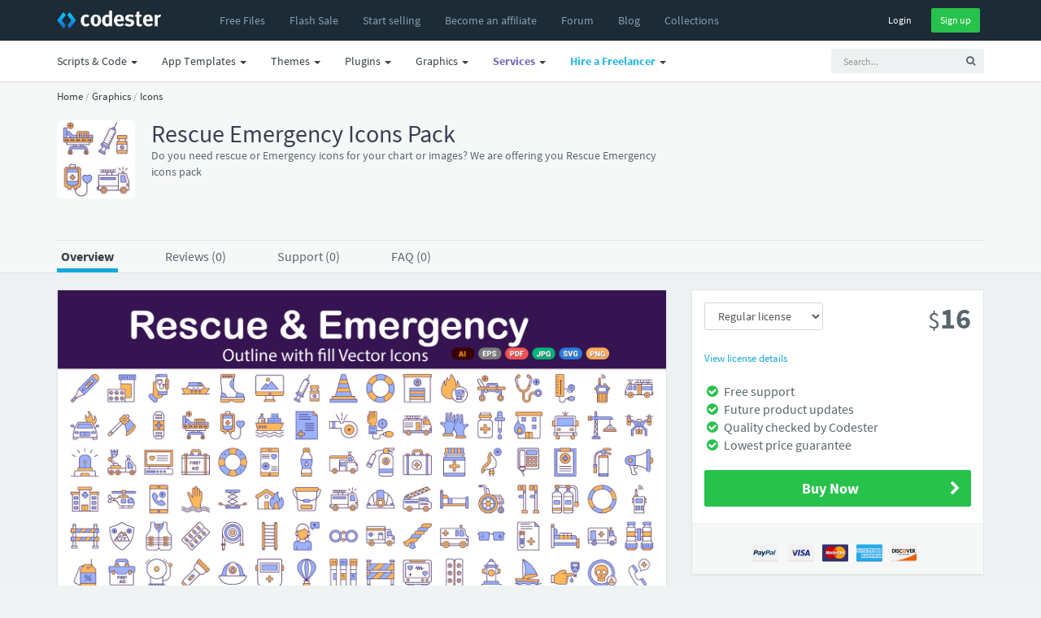

--- FILE ---
content_type: text/html; charset=UTF-8
request_url: https://www.codester.com/items/40981/rescue-emergency-icons-pack
body_size: 19298
content:
<!DOCTYPE html>
<html lang="en">
<head prefix="og: http://ogp.me/ns#">  
  <meta charset="utf-8" />
  <title>Rescue Emergency Icons Pack | Codester</title>
  <meta name="description" content="Rescue Emergency Icons Pack. Do you need rescue or Emergency icons for your chart or images? We are offering you Rescue Emergency icons pack " />
  <meta name="keywords" content="php scripts, php, javascript, app templates, app source code, themes, templates, plugins, graphics, wordpress, prestashop, magento, logo templates, android app templates, iOS app templates, unity source code, woocommerce, marketplace, buy, sell" />
    <meta name="robots" content="index,follow" />
    <meta name="viewport" content="width=device-width, initial-scale=1, maximum-scale=1" /> 
  <meta property="og:title" content="Rescue Emergency Icons Pack" />
  <meta property="og:type"   content="og:product" />    <meta property="fb:app_id" content="603190889801449" />
  <meta property="og:description" content="Rescue Emergency Icons Pack. Do you need rescue or Emergency icons for your chart or images? We are offering you Rescue Emergency icons pack " />  <meta property="og:url" content="https://www.codester.com/items/40981/rescue-emergency-icons-pack" />  <meta property="product:price:amount" content="16" />  <meta property="product:price:currency" content="USD" />  <meta property="og:image" content="https://www.codester.com/static/uploads/items/000/040/40981/preview.jpg" />

  <meta name="twitter:card" content="summary" />
  <meta name="twitter:site" content="@codesterhq" />
  <meta name="twitter:title" content="Rescue Emergency Icons Pack" />
  <meta name="twitter:description" content="Rescue Emergency Icons Pack. Do you need rescue or Emergency icons for your chart or images? We are offering you Rescue Emergency icons pack " />
  <meta name="twitter:image" content="https://www.codester.com/static/uploads/items/000/040/40981/preview.jpg" />	
	
	
  <link rel="canonical" href="https://www.codester.com/items/40981/rescue-emergency-icons-pack" />  
    
    
  <link rel="Shortcut icon" href="https://www.codester.com/static/favicon.ico" />
  <link rel="apple-touch-icon" sizes="57x57" href="https://www.codester.com/static/img/favicons/apple-icon-57x57.png">
  <link rel="apple-touch-icon" sizes="60x60" href="https://www.codester.com/static/img/favicons/apple-icon-60x60.png">
  <link rel="apple-touch-icon" sizes="72x72" href="https://www.codester.com/static/img/favicons/apple-icon-72x72.png">
  <link rel="apple-touch-icon" sizes="76x76" href="https://www.codester.com/static/img/favicons/apple-icon-76x76.png">
  <link rel="apple-touch-icon" sizes="114x114" href="https://www.codester.com/static/img/favicons/apple-icon-114x114.png">
  <link rel="apple-touch-icon" sizes="120x120" href="https://www.codester.com/static/img/favicons/apple-icon-120x120.png">
  <link rel="apple-touch-icon" sizes="144x144" href="https://www.codester.com/static/img/favicons/apple-icon-144x144.png">
  <link rel="apple-touch-icon" sizes="152x152" href="https://www.codester.com/static/img/favicons/apple-icon-152x152.png">
  <link rel="apple-touch-icon" sizes="180x180" href="https://www.codester.com/static/img/favicons/apple-icon-180x180.png">
  <link rel="icon" type="image/png" sizes="192x192"  href="https://www.codester.com/static/img/favicons/android-icon-192x192.png">
  <link rel="stylesheet" href="https://www.codester.com/static/css/bootstrap.css" type="text/css" />
  <link rel="stylesheet" href="https://www.codester.com/static/css/animate.css" type="text/css" />
  <link rel="stylesheet" href="https://www.codester.com/static/css/font-awesome.min.css" type="text/css" />
  <link rel="stylesheet" href="https://www.codester.com/static/css/simple-line-icons.css" type="text/css" />
  <link rel="stylesheet" href="https://www.codester.com/static/css/font.css" type="text/css" />
  <link rel="stylesheet" href="https://www.codester.com/static/js/lightbox/themes/classic/jquery.lightbox.css"  type="text/css"/>
  <link rel="stylesheet" href="https://www.codester.com/static/js/redactor/redactor.css"  type="text/css" />
	    <link rel="stylesheet" href="https://www.codester.com/static/css/app.css" type="text/css" />
  <link rel="stylesheet" href="https://www.codester.com/static/css/style118.css" type="text/css" />
    
  
   
 
 <script id="Cookiebot" src="https://consent.cookiebot.com/uc.js" data-cbid="e06c0a26-913f-429f-b79b-6967f2501257" data-blockingmode="auto" type="b91cea2140b19e1bc312ce28-text/javascript"></script>
 


 
 
 <script type="application/ld+json">
	{
	  "@context": "http://schema.org",
	  "@type": "WebSite",
	  "name": "Codester",
	  "url": "https://www.codester.com"
	 }
 </script>
 
 
 
 	 
	  	<script type="application/ld+json">
	         {"@context":"http://schema.org","@type":"Product","category":"Icons","url":"https://www.codester.com/items/40981/rescue-emergency-icons-pack","description":"Do you need rescue or Emergency icons for your chart or images? We are offering you Rescue Emergency icons pack ","name":"Rescue Emergency Icons Pack","image":"https://www.codester.com/static/uploads/items/000/040/40981/icon-small.png","brand":{"@type":"Brand","name":"Pixlestudio"},"sku":40981,"mpn":"I-40981","offers":{"@type":"Offer","Price":"16", "priceCurrency":"USD", "priceValidUntil":"2026-01-27T23:59:59+1:00", "availability":"http://schema.org/InStock", "itemCondition":"http://schema.org/NewCondition" ,"url":"https://www.codester.com/items/40981/rescue-emergency-icons-pack"},  "review": [   ]}
	    </script>
	 	 

 
<script data-react-helmet="true" type="application/ld+json">{
        "@context": "http://schema.org",
        "@type": "BreadcrumbList",
        "itemListElement": [
          {
              "@type": "ListItem",
              "position": 1,
              "name": "Home",
              "item": "https://www.codester.com"            
          }
          
                      	
            	         	
	            	,{
		              "@type": "ListItem",
		              "position": 2,
		              "name": "Graphics",
		              "item": "https://www.codester.com/categories/57/graphics"
		            }
            	            	
                      	
            	         	
	            	,{
		              "@type": "ListItem",
		              "position": 3,
		              "name": "Icons",
		              "item": "https://www.codester.com/categories/60/icons"
		            }
            	            	
                        
        ]
      }
</script> 
 
 
 
 
 
  	  



  	  
		 
	 
	    <script type="application/ld+json">
      {"@type":"ImageObject","license":"https://www.codester.com/info/licenses","acquireLicensePage":"https://www.codester.com/items/40981/rescue-emergency-icons-pack","contentUrl":"https://www.codester.com/static/uploads/items/000/040/40981/preview-xl.jpg","@context":"http://schema.org","name":"Rescue Emergency Icons Pack","description":"Do you need rescue or Emergency icons for your chart or images? We are offering you Rescue Emergency icons pack ","url":"https://www.codester.com/items/40981/rescue-emergency-icons-pack","thumbnailUrl":"https://www.codester.com/static/uploads/items/000/040/40981/preview-small.jpg","uploadDate":"2023-02-08 12:26:10","author":{"@type":"Person","name":"Pixlestudio","url":"https://www.codester.com/pixlestudio"}}
	    </script>
		 	 
	


 
</head>
<body>
  <div id="wrap">	
  <!-- header -->
  <header id="header" class="navbar navbar-fixed-top box-shadow"  data-spy="affix" data-offset-top="1">

	  
	  <div class="bg-black ">
    <div class="container">
      <div class="navbar-header ">
        <button class="btn btn-link visible-xs pull-right m-r" type="button" data-toggle="collapse" data-target=".navbar-collapse">
          <i class="fa fa-bars"></i>
        </button>
        <a href="/" class="navbar-brand m-r-n m-l-n-md"><img  title="Codester" alt="Buy & Sell PHP Scripts, App Templates, Plugins, Themes, Templates and more" src="https://www.codester.com/static/img/logo-dark.png"></a>
      </div>
      <div class="collapse navbar-collapse">
	      
	      
	      
	      
      <ul class=" nav navbar-nav m-l-n visible-sm visible-md visible-lg visible-xl">
		      <li >
	            <a href="/free/"  >
	              <i class="fa fa-fw fa-plus visible-xs-inline-block"></i>
	              <span>Free Files</span>
	            </a>
	          </li>  
	    	     <li>
	          <a href="/sale/">
		                      <span class="">Flash Sale</span>
		                </a>
	          </li>  
			  <li >
	            <a href="/info/seller"  >
	              <i class="fa fa-fw fa-plus visible-xs-inline-block"></i>
	              <span>Start selling</span>
	            </a>
	          </li>
		      <li class="visible-md visible-lg visible-xl">
	            <a href="/info/affiliate"  >
	              <i class="fa fa-fw fa-plus visible-xs-inline-block"></i>
	              <span>Become an affiliate</span>
	            </a>
	          </li>     
		      <li >
	            <a href="/forum/"  >
	              <i class="fa fa-fw fa-plus visible-xs-inline-block"></i>
	              <span>Forum</span>
	            </a>
	          </li>           
		      <li >
	            <a href="/blog/"  >
	              <i class="fa fa-fw fa-plus visible-xs-inline-block"></i>
	              <span>Blog</span>
	            </a>
	          </li>   
		      <li class="visible-lg visible-xl">
	            <a href="/collections/"  >
	              <i class="fa fa-fw fa-plus visible-xs-inline-block"></i>
	              <span>Collections</span>
	            </a>
	          </li> 
 
	          
	          
        </ul>
        
          
        <ul class="nav navbar-nav m-l-n visible-xs">		    
						        
	          <li class="dropdown">
	            <a href="/categories/43/scripts-code" data-toggle="dropdown" class="dropdown-toggle">
	              
	              <span>Scripts & Code</span> <span class="caret"></span>
	            </a>
	            <ul class="dropdown-menu" role="menu">
		        		              		            	<li >
		                <a href="/categories/43/scripts-code">
		                
		                  <span class="font-bold">Browse All</span>
		                </a>
		              </li>    
		            
		            
		            		              <li class="b-b">
		                <a href="/popular/43/scripts-code">
		                
		                  <span class="font-bold">Most Popular</span>
		                </a>
		              </li>

		            
		            
		            		              <li>
		                <a href="/categories/413/angularjs-projects-with-source-code">
			                		                 
		                  <span>AngularJS</span>
		                </a>
		              </li>
	             	 		              <li>
		                <a href="/categories/6/c-c-source-code-snippets">
			                		                 
		                  <span>C & C++</span>
		                </a>
		              </li>
	             	 		              <li>
		                <a href="/categories/35/c-source-code-snippets">
			                		                 
		                  <span>C#</span>
		                </a>
		              </li>
	             	 		              <li>
		                <a href="/categories/226/css-templates-and-code">
			                		                 
		                  <span>CSS</span>
		                </a>
		              </li>
	             	 		              <li>
		                <a href="/categories/411/django-projects-with-source-code">
			                		                 
		                  <span>Django</span>
		                </a>
		              </li>
	             	 		              <li>
		                <a href="/categories/415/golang-projects-with-source-code">
			                		                 
		                  <span>Golang</span>
		                </a>
		              </li>
	             	 		              <li>
		                <a href="/categories/50/java-source-code">
			                		                 
		                  <span>Java</span>
		                </a>
		              </li>
	             	 		              <li>
		                <a href="/categories/7/javascript-jquery-plugins">
			                		                 
		                  <span>JavaScript</span>
		                </a>
		              </li>
	             	 		              <li>
		                <a href="/categories/412/nodejs-projects-with-source-code">
			                		                 
		                  <span>NodeJS</span>
		                </a>
		              </li>
	             	 		              <li>
		                <a href="/categories/10/php-scripts-php-code">
			                		                 
		                  <span>PHP Scripts</span>
		                </a>
		              </li>
	             	 		              <li>
		                <a href="/categories/5/python-scripts-code">
			                		                 
		                  <span>Python</span>
		                </a>
		              </li>
	             	 		              <li>
		                <a href="/categories/410/reactjs-code-templates">
			                		                 
		                  <span>ReactJS</span>
		                </a>
		              </li>
	             	 		              <li>
		                <a href="/categories/4/ruby">
			                		                 
		                  <span>Ruby</span>
		                </a>
		              </li>
	             	 		              <li>
		                <a href="/categories/37/vb-net-source-code-snippets">
			                		                 
		                  <span>VB.NET</span>
		                </a>
		              </li>
	             	 	            </ul>
	          </li>
				        
	          <li class="dropdown">
	            <a href="/categories/44/app-templates-source-codes" data-toggle="dropdown" class="dropdown-toggle">
	              
	              <span>App Templates</span> <span class="caret"></span>
	            </a>
	            <ul class="dropdown-menu" role="menu">
		        		              		            	<li >
		                <a href="/categories/44/app-templates-source-codes">
		                
		                  <span class="font-bold">Browse All</span>
		                </a>
		              </li>    
		            
		            
		            		              <li class="b-b">
		                <a href="/popular/44/app-templates-source-codes">
		                
		                  <span class="font-bold">Most Popular</span>
		                </a>
		              </li>

		            
		            
		            		              <li>
		                <a href="/categories/29/android-app-templates-source-codes">
			                		                 
		                  <span>Android</span>
		                </a>
		              </li>
	             	 		              <li>
		                <a href="/categories/211/buildbox-games-templates">
			                		                 
		                  <span>Buildbox</span>
		                </a>
		              </li>
	             	 		              <li>
		                <a href="/categories/213/construct-3-games-templates">
			                		                 
		                  <span>Construct 3</span>
		                </a>
		              </li>
	             	 		              <li>
		                <a href="/categories/215/cordova-app-templates-source-codes">
			                		                 
		                  <span>Cordova</span>
		                </a>
		              </li>
	             	 		              <li>
		                <a href="/categories/54/corona-app-templates-source-code">
			                		                 
		                  <span>Corona</span>
		                </a>
		              </li>
	             	 		              <li>
		                <a href="/categories/317/flutter-templates">
			                		                 
		                  <span>Flutter</span>
		                </a>
		              </li>
	             	 		              <li>
		                <a href="/categories/212/ionic-templates">
			                		                 
		                  <span>Ionic</span>
		                </a>
		              </li>
	             	 		              <li>
		                <a href="/categories/28/ios-app-templates-source-codes">
			                		                 
		                  <span>iOS</span>
		                </a>
		              </li>
	             	 		              <li>
		                <a href="/categories/310/react-templates">
			                		                 
		                  <span>React</span>
		                </a>
		              </li>
	             	 		              <li>
		                <a href="/categories/49/titanium-app-templates-source-codes">
			                		                 
		                  <span>Titanium</span>
		                </a>
		              </li>
	             	 		              <li>
		                <a href="/categories/51/unity-assets-templates">
			                		                 
		                  <span>Unity</span>
		                </a>
		              </li>
	             	 		              <li>
		                <a href="/categories/228/xamarin-app-templates-source-codes">
			                		                 
		                  <span>Xamarin</span>
		                </a>
		              </li>
	             	 	            </ul>
	          </li>
				        
	          <li class="dropdown">
	            <a href="/categories/46/website-templates-themes" data-toggle="dropdown" class="dropdown-toggle">
	              
	              <span>Themes</span> <span class="caret"></span>
	            </a>
	            <ul class="dropdown-menu" role="menu">
		        		              		            	<li >
		                <a href="/categories/46/website-templates-themes">
		                
		                  <span class="font-bold">Browse All</span>
		                </a>
		              </li>    
		            
		            
		            		              <li class="b-b">
		                <a href="/popular/46/website-templates-themes">
		                
		                  <span class="font-bold">Most Popular</span>
		                </a>
		              </li>

		            
		            
		            		              <li>
		                <a href="/categories/56/drupal-themes">
			                		                 
		                  <span>Drupal</span>
		                </a>
		              </li>
	             	 		              <li>
		                <a href="/categories/53/ghost-themes">
			                		                 
		                  <span>Ghost</span>
		                </a>
		              </li>
	             	 		              <li>
		                <a href="/categories/8/html-website-templates">
			                		                 
		                  <span>HTML</span>
		                </a>
		              </li>
	             	 		              <li>
		                <a href="/categories/55/joomla-templates">
			                		                 
		                  <span>Joomla</span>
		                </a>
		              </li>
	             	 		              <li>
		                <a href="/categories/39/magento-themes">
			                		                 
		                  <span>Magento</span>
		                </a>
		              </li>
	             	 		              <li>
		                <a href="/categories/227/mybb-themes">
			                		                 
		                  <span>MyBB</span>
		                </a>
		              </li>
	             	 		              <li>
		                <a href="/categories/64/nopcommerce-themes">
			                		                 
		                  <span>nopCommerce</span>
		                </a>
		              </li>
	             	 		              <li>
		                <a href="/categories/52/opencart-themes">
			                		                 
		                  <span>OpenCart</span>
		                </a>
		              </li>
	             	 		              <li>
		                <a href="/categories/316/osclass-themes">
			                		                 
		                  <span>Osclass</span>
		                </a>
		              </li>
	             	 		              <li>
		                <a href="/categories/63/prestashop-themes">
			                		                 
		                  <span>PrestaShop</span>
		                </a>
		              </li>
	             	 		              <li>
		                <a href="/categories/66/shopify-themes">
			                		                 
		                  <span>Shopify</span>
		                </a>
		              </li>
	             	 		              <li>
		                <a href="/categories/48/tumblr-themes">
			                		                 
		                  <span>Tumblr</span>
		                </a>
		              </li>
	             	 		              <li>
		                <a href="/categories/67/woocommerce-themes">
			                		                 
		                  <span>WooCommerce</span>
		                </a>
		              </li>
	             	 		              <li>
		                <a href="/categories/33/wordpress-themes">
			                		                 
		                  <span>WordPress</span>
		                </a>
		              </li>
	             	 		              <li>
		                <a href="/categories/320/miscellaneous-website-templates-themes">
			                		                 
		                  <span>Miscellaneous</span>
		                </a>
		              </li>
	             	 	            </ul>
	          </li>
				        
	          <li class="dropdown">
	            <a href="/categories/45/plugins-extensions" data-toggle="dropdown" class="dropdown-toggle">
	              
	              <span>Plugins</span> <span class="caret"></span>
	            </a>
	            <ul class="dropdown-menu" role="menu">
		        		              		            	<li >
		                <a href="/categories/45/plugins-extensions">
		                
		                  <span class="font-bold">Browse All</span>
		                </a>
		              </li>    
		            
		            
		            		              <li class="b-b">
		                <a href="/popular/45/plugins-extensions">
		                
		                  <span class="font-bold">Most Popular</span>
		                </a>
		              </li>

		            
		            
		            		              <li>
		                <a href="/categories/314/cs-cart-add-ons">
			                		                 
		                  <span>CS-Cart</span>
		                </a>
		              </li>
	             	 		              <li>
		                <a href="/categories/31/drupal-modules">
			                		                 
		                  <span>Drupal</span>
		                </a>
		              </li>
	             	 		              <li>
		                <a href="/categories/19/joomla-extensions">
			                		                 
		                  <span>Joomla</span>
		                </a>
		              </li>
	             	 		              <li>
		                <a href="/categories/40/magento-extensions">
			                		                 
		                  <span>Magento</span>
		                </a>
		              </li>
	             	 		              <li>
		                <a href="/categories/65/nopcommerce-plugins">
			                		                 
		                  <span>nopCommerce</span>
		                </a>
		              </li>
	             	 		              <li>
		                <a href="/categories/41/opencart-extensions">
			                		                 
		                  <span>Opencart</span>
		                </a>
		              </li>
	             	 		              <li>
		                <a href="/categories/30/oscommerce-modules">
			                		                 
		                  <span>osCommerce</span>
		                </a>
		              </li>
	             	 		              <li>
		                <a href="/categories/315/osclass-plugins">
			                		                 
		                  <span>Osclass</span>
		                </a>
		              </li>
	             	 		              <li>
		                <a href="/categories/27/prestashop-modules">
			                		                 
		                  <span>Prestashop</span>
		                </a>
		              </li>
	             	 		              <li>
		                <a href="/categories/68/woocommerce-plugins">
			                		                 
		                  <span>WooCommerce</span>
		                </a>
		              </li>
	             	 		              <li>
		                <a href="/categories/32/wordpress-plugins">
			                		                 
		                  <span>WordPress</span>
		                </a>
		              </li>
	             	 		              <li>
		                <a href="/categories/24/x-cart-modules">
			                		                 
		                  <span>X-Cart</span>
		                </a>
		              </li>
	             	 		              <li>
		                <a href="/categories/321/miscellaneous-plugins-addons">
			                		                 
		                  <span>Miscellaneous</span>
		                </a>
		              </li>
	             	 	            </ul>
	          </li>
				        
	          <li class="dropdown">
	            <a href="/categories/57/graphics" data-toggle="dropdown" class="dropdown-toggle">
	              
	              <span>Graphics</span> <span class="caret"></span>
	            </a>
	            <ul class="dropdown-menu" role="menu">
		        		              		            	<li >
		                <a href="/categories/57/graphics">
		                
		                  <span class="font-bold">Browse All</span>
		                </a>
		              </li>    
		            
		            
		            		              <li class="b-b">
		                <a href="/popular/57/graphics">
		                
		                  <span class="font-bold">Most Popular</span>
		                </a>
		              </li>

		            
		            
		            		              <li>
		                <a href="/categories/58/user-interfaces">
			                		                 
		                  <span>User Interfaces</span>
		                </a>
		              </li>
	             	 		              <li>
		                <a href="/categories/59/game-graphic-assets">
			                		                 
		                  <span>Game Assets</span>
		                </a>
		              </li>
	             	 		              <li>
		                <a href="/categories/60/icons">
			                		                 
		                  <span>Icons</span>
		                </a>
		              </li>
	             	 		              <li>
		                <a href="/categories/61/logo-templates">
			                		                 
		                  <span>Logos</span>
		                </a>
		              </li>
	             	 		              <li>
		                <a href="/categories/62/product-mockups">
			                		                 
		                  <span>Product Mockups</span>
		                </a>
		              </li>
	             	 		              <li>
		                <a href="/categories/69/print">
			                		                 
		                  <span>Print</span>
		                </a>
		              </li>
	             	 		              <li>
		                <a href="/categories/311/textures-patterns">
			                		                 
		                  <span>Textures</span>
		                </a>
		              </li>
	             	 	            </ul>
	          </li>
				                  
        </ul> 
          
          
          
        
        <ul class="nav navbar-nav navbar-right m-r-xs">
			
	        
	        
          <li>
            <div class="m-t-sm">
              <a  href="/sign_in/" class="btn btn-black btn-sm ">Login</a>
              <a  href="/sign_up/" class="btn btn-sm btn-success m-l-sm">Sign up</a>
            </div>
            
            
            
          </li>
                    
          
                   
        </ul>  
        
     
        
        
           
      </div>
    </div>
    </div>
    <div class="navbar bg-white-only visible-sm visible-md visible-lg">
	    <div class="container">
						
		        <ul class="nav navbar-nav navbar-right">
	         <li>    
		<!-- search form -->
        <form id="search" action="/search/" method="GET" class="navbar-form navbar-form-sm visible-xs visible-md visible-lg" ui-shift="prependTo" data-target=".navbar-collapse" role="search" ng-controller="TypeaheadDemoCtrl">
          <div class="form-group">
            <div class="input-group">
              <input type="text" name="term" ng-model="selected"  class="form-control input-sm bg-light no-border  padder" placeholder="Search...">
              <span class="input-group-btn">
                <button type="submit" class="btn btn-sm bg-light "><i class="fa fa-search"></i></button>
              </span>
            </div>
          </div>
        </form>
        <!-- / search form -->
        
        </li>
        </ul>
		    		    <ul class=" nav navbar-nav m-l-n">

			    
						        
	          <li class="dropdown">
	            <a href="/categories/43/scripts-code" data-toggle="dropdown" class="dropdown-toggle">
	              <i class="fa fa-fw fa-plus visible-xs-inline-block"></i>
	              <span>Scripts & Code</span> <span class="caret"></span>
	            </a>
	            <ul class="dropdown-menu" role="menu">

		              <li>
		                <a href="/popular/43/scripts-code">
		                 <img width="16" height="16" class="m-r-sm" alt="Popular" src="https://www.codester.com/static/img/popular-icon-alt.png" >
		                  <span>Most Popular</span>
		                </a>
		              </li>
		              		            	<li >
		                <a href="/categories/43/scripts-code">
		                 <img width="16" height="16" class="m-r-sm" alt="New Releases" src="https://www.codester.com/static/img/default-category-icon-small.png" >
		                  <span>Browse All</span>
		                </a>
		              </li>
		              
		              
					  <li class="divider"></li>
		            		              <li>
		                <a href="/categories/413/angularjs-projects-with-source-code">
			                
			                <picture>
  <source media="(min-width:650px)" srcset="https://www.codester.com/static/uploads/categories/413/icon.png"  >
   <img width="16" height="16" class="m-r-sm" alt="AngularJS Projects With Source Code" src="https://www.codester.com/static/img/default-category-icon.png">
</picture>
		                 
		                  <span>AngularJS</span>
		                </a>
		              </li>
	             	 		              <li>
		                <a href="/categories/6/c-c-source-code-snippets">
			                
			                <picture>
  <source media="(min-width:650px)" srcset="https://www.codester.com/static/uploads/categories/6/icon.png"  >
   <img width="16" height="16" class="m-r-sm" alt="C & C++ Source Code Snippets" src="https://www.codester.com/static/img/default-category-icon.png">
</picture>
		                 
		                  <span>C & C++</span>
		                </a>
		              </li>
	             	 		              <li>
		                <a href="/categories/35/c-source-code-snippets">
			                
			                <picture>
  <source media="(min-width:650px)" srcset="https://www.codester.com/static/uploads/categories/35/icon.png"  >
   <img width="16" height="16" class="m-r-sm" alt="C# Source Code Snippets" src="https://www.codester.com/static/img/default-category-icon.png">
</picture>
		                 
		                  <span>C#</span>
		                </a>
		              </li>
	             	 		              <li>
		                <a href="/categories/226/css-templates-and-code">
			                
			                <picture>
  <source media="(min-width:650px)" srcset="https://www.codester.com/static/uploads/categories/226/icon.png"  >
   <img width="16" height="16" class="m-r-sm" alt="CSS Templates And Code" src="https://www.codester.com/static/img/default-category-icon.png">
</picture>
		                 
		                  <span>CSS</span>
		                </a>
		              </li>
	             	 		              <li>
		                <a href="/categories/411/django-projects-with-source-code">
			                
			                <picture>
  <source media="(min-width:650px)" srcset="https://www.codester.com/static/uploads/categories/411/icon.png"  >
   <img width="16" height="16" class="m-r-sm" alt="Django Projects With Source Code" src="https://www.codester.com/static/img/default-category-icon.png">
</picture>
		                 
		                  <span>Django</span>
		                </a>
		              </li>
	             	 		              <li>
		                <a href="/categories/415/golang-projects-with-source-code">
			                
			                <picture>
  <source media="(min-width:650px)" srcset="https://www.codester.com/static/uploads/categories/415/icon.png"  >
   <img width="16" height="16" class="m-r-sm" alt="Golang Projects With Source Code " src="https://www.codester.com/static/img/default-category-icon.png">
</picture>
		                 
		                  <span>Golang</span>
		                </a>
		              </li>
	             	 		              <li>
		                <a href="/categories/50/java-source-code">
			                
			                <picture>
  <source media="(min-width:650px)" srcset="https://www.codester.com/static/uploads/categories/50/icon.png"  >
   <img width="16" height="16" class="m-r-sm" alt="Java Source Code" src="https://www.codester.com/static/img/default-category-icon.png">
</picture>
		                 
		                  <span>Java</span>
		                </a>
		              </li>
	             	 		              <li>
		                <a href="/categories/7/javascript-jquery-plugins">
			                
			                <picture>
  <source media="(min-width:650px)" srcset="https://www.codester.com/static/uploads/categories/7/icon.png"  >
   <img width="16" height="16" class="m-r-sm" alt="JavaScript & jQuery Plugins" src="https://www.codester.com/static/img/default-category-icon.png">
</picture>
		                 
		                  <span>JavaScript</span>
		                </a>
		              </li>
	             	 		              <li>
		                <a href="/categories/412/nodejs-projects-with-source-code">
			                
			                <picture>
  <source media="(min-width:650px)" srcset="https://www.codester.com/static/uploads/categories/412/icon.png"  >
   <img width="16" height="16" class="m-r-sm" alt="NodeJS Projects With Source Code" src="https://www.codester.com/static/img/default-category-icon.png">
</picture>
		                 
		                  <span>NodeJS</span>
		                </a>
		              </li>
	             	 		              <li>
		                <a href="/categories/10/php-scripts-php-code">
			                
			                <picture>
  <source media="(min-width:650px)" srcset="https://www.codester.com/static/uploads/categories/10/icon.png"  >
   <img width="16" height="16" class="m-r-sm" alt="PHP Scripts & PHP Code" src="https://www.codester.com/static/img/default-category-icon.png">
</picture>
		                 
		                  <span>PHP Scripts</span>
		                </a>
		              </li>
	             	 		              <li>
		                <a href="/categories/5/python-scripts-code">
			                
			                <picture>
  <source media="(min-width:650px)" srcset="https://www.codester.com/static/uploads/categories/5/icon.png"  >
   <img width="16" height="16" class="m-r-sm" alt="Python Scripts & Code" src="https://www.codester.com/static/img/default-category-icon.png">
</picture>
		                 
		                  <span>Python</span>
		                </a>
		              </li>
	             	 		              <li>
		                <a href="/categories/410/reactjs-code-templates">
			                
			                <picture>
  <source media="(min-width:650px)" srcset="https://www.codester.com/static/uploads/categories/410/icon.png"  >
   <img width="16" height="16" class="m-r-sm" alt="ReactJS Code & Templates" src="https://www.codester.com/static/img/default-category-icon.png">
</picture>
		                 
		                  <span>ReactJS</span>
		                </a>
		              </li>
	             	 		              <li>
		                <a href="/categories/4/ruby">
			                
			                <picture>
  <source media="(min-width:650px)" srcset="https://www.codester.com/static/uploads/categories/4/icon.png"  >
   <img width="16" height="16" class="m-r-sm" alt="Ruby" src="https://www.codester.com/static/img/default-category-icon.png">
</picture>
		                 
		                  <span>Ruby</span>
		                </a>
		              </li>
	             	 		              <li>
		                <a href="/categories/37/vb-net-source-code-snippets">
			                
			                <picture>
  <source media="(min-width:650px)" srcset="https://www.codester.com/static/uploads/categories/37/icon.png"  >
   <img width="16" height="16" class="m-r-sm" alt="VB.Net Source Code Snippets" src="https://www.codester.com/static/img/default-category-icon.png">
</picture>
		                 
		                  <span>VB.NET</span>
		                </a>
		              </li>
	             	 	            </ul>
	          </li>

				        
	          <li class="dropdown">
	            <a href="/categories/44/app-templates-source-codes" data-toggle="dropdown" class="dropdown-toggle">
	              <i class="fa fa-fw fa-plus visible-xs-inline-block"></i>
	              <span>App Templates</span> <span class="caret"></span>
	            </a>
	            <ul class="dropdown-menu" role="menu">

		              <li>
		                <a href="/popular/44/app-templates-source-codes">
		                 <img width="16" height="16" class="m-r-sm" alt="Popular" src="https://www.codester.com/static/img/popular-icon-alt.png" >
		                  <span>Most Popular</span>
		                </a>
		              </li>
		              		            	<li >
		                <a href="/categories/44/app-templates-source-codes">
		                 <img width="16" height="16" class="m-r-sm" alt="New Releases" src="https://www.codester.com/static/img/default-category-icon-small.png" >
		                  <span>Browse All</span>
		                </a>
		              </li>
		              
		              
					  <li class="divider"></li>
		            		              <li>
		                <a href="/categories/29/android-app-templates-source-codes">
			                
			                <picture>
  <source media="(min-width:650px)" srcset="https://www.codester.com/static/uploads/categories/29/icon.png"  >
   <img width="16" height="16" class="m-r-sm" alt="Android App Templates & Source Codes" src="https://www.codester.com/static/img/default-category-icon.png">
</picture>
		                 
		                  <span>Android</span>
		                </a>
		              </li>
	             	 		              <li>
		                <a href="/categories/211/buildbox-games-templates">
			                
			                <picture>
  <source media="(min-width:650px)" srcset="https://www.codester.com/static/uploads/categories/211/icon.png"  >
   <img width="16" height="16" class="m-r-sm" alt="Buildbox Games & Templates " src="https://www.codester.com/static/img/default-category-icon.png">
</picture>
		                 
		                  <span>Buildbox</span>
		                </a>
		              </li>
	             	 		              <li>
		                <a href="/categories/213/construct-3-games-templates">
			                
			                <picture>
  <source media="(min-width:650px)" srcset="https://www.codester.com/static/uploads/categories/213/icon.png"  >
   <img width="16" height="16" class="m-r-sm" alt="Construct 3 Games & Templates" src="https://www.codester.com/static/img/default-category-icon.png">
</picture>
		                 
		                  <span>Construct 3</span>
		                </a>
		              </li>
	             	 		              <li>
		                <a href="/categories/215/cordova-app-templates-source-codes">
			                
			                <picture>
  <source media="(min-width:650px)" srcset="https://www.codester.com/static/uploads/categories/215/icon.png"  >
   <img width="16" height="16" class="m-r-sm" alt="Cordova App Templates & Source Codes" src="https://www.codester.com/static/img/default-category-icon.png">
</picture>
		                 
		                  <span>Cordova</span>
		                </a>
		              </li>
	             	 		              <li>
		                <a href="/categories/54/corona-app-templates-source-code">
			                
			                <picture>
  <source media="(min-width:650px)" srcset="https://www.codester.com/static/uploads/categories/54/icon.png"  >
   <img width="16" height="16" class="m-r-sm" alt="Corona App Templates & Source Code" src="https://www.codester.com/static/img/default-category-icon.png">
</picture>
		                 
		                  <span>Corona</span>
		                </a>
		              </li>
	             	 		              <li>
		                <a href="/categories/317/flutter-templates">
			                
			                <picture>
  <source media="(min-width:650px)" srcset="https://www.codester.com/static/uploads/categories/317/icon.png"  >
   <img width="16" height="16" class="m-r-sm" alt="Flutter Templates" src="https://www.codester.com/static/img/default-category-icon.png">
</picture>
		                 
		                  <span>Flutter</span>
		                </a>
		              </li>
	             	 		              <li>
		                <a href="/categories/212/ionic-templates">
			                
			                <picture>
  <source media="(min-width:650px)" srcset="https://www.codester.com/static/uploads/categories/212/icon.png"  >
   <img width="16" height="16" class="m-r-sm" alt="Ionic Templates" src="https://www.codester.com/static/img/default-category-icon.png">
</picture>
		                 
		                  <span>Ionic</span>
		                </a>
		              </li>
	             	 		              <li>
		                <a href="/categories/28/ios-app-templates-source-codes">
			                
			                <picture>
  <source media="(min-width:650px)" srcset="https://www.codester.com/static/uploads/categories/28/icon.png"  >
   <img width="16" height="16" class="m-r-sm" alt="iOS App Templates & Source Codes" src="https://www.codester.com/static/img/default-category-icon.png">
</picture>
		                 
		                  <span>iOS</span>
		                </a>
		              </li>
	             	 		              <li>
		                <a href="/categories/310/react-templates">
			                
			                <picture>
  <source media="(min-width:650px)" srcset="https://www.codester.com/static/uploads/categories/310/icon.png"  >
   <img width="16" height="16" class="m-r-sm" alt="React Templates" src="https://www.codester.com/static/img/default-category-icon.png">
</picture>
		                 
		                  <span>React</span>
		                </a>
		              </li>
	             	 		              <li>
		                <a href="/categories/49/titanium-app-templates-source-codes">
			                
			                <picture>
  <source media="(min-width:650px)" srcset="https://www.codester.com/static/uploads/categories/49/icon.png"  >
   <img width="16" height="16" class="m-r-sm" alt="Titanium App Templates & Source Codes" src="https://www.codester.com/static/img/default-category-icon.png">
</picture>
		                 
		                  <span>Titanium</span>
		                </a>
		              </li>
	             	 		              <li>
		                <a href="/categories/51/unity-assets-templates">
			                
			                <picture>
  <source media="(min-width:650px)" srcset="https://www.codester.com/static/uploads/categories/51/icon.png"  >
   <img width="16" height="16" class="m-r-sm" alt="Unity Assets & Templates" src="https://www.codester.com/static/img/default-category-icon.png">
</picture>
		                 
		                  <span>Unity</span>
		                </a>
		              </li>
	             	 		              <li>
		                <a href="/categories/228/xamarin-app-templates-source-codes">
			                
			                <picture>
  <source media="(min-width:650px)" srcset="https://www.codester.com/static/uploads/categories/228/icon.png"  >
   <img width="16" height="16" class="m-r-sm" alt="Xamarin App Templates & Source Codes" src="https://www.codester.com/static/img/default-category-icon.png">
</picture>
		                 
		                  <span>Xamarin</span>
		                </a>
		              </li>
	             	 	            </ul>
	          </li>

				        
	          <li class="dropdown">
	            <a href="/categories/46/website-templates-themes" data-toggle="dropdown" class="dropdown-toggle">
	              <i class="fa fa-fw fa-plus visible-xs-inline-block"></i>
	              <span>Themes</span> <span class="caret"></span>
	            </a>
	            <ul class="dropdown-menu" role="menu">

		              <li>
		                <a href="/popular/46/website-templates-themes">
		                 <img width="16" height="16" class="m-r-sm" alt="Popular" src="https://www.codester.com/static/img/popular-icon-alt.png" >
		                  <span>Most Popular</span>
		                </a>
		              </li>
		              		            	<li >
		                <a href="/categories/46/website-templates-themes">
		                 <img width="16" height="16" class="m-r-sm" alt="New Releases" src="https://www.codester.com/static/img/default-category-icon-small.png" >
		                  <span>Browse All</span>
		                </a>
		              </li>
		              
		              
					  <li class="divider"></li>
		            		              <li>
		                <a href="/categories/56/drupal-themes">
			                
			                <picture>
  <source media="(min-width:650px)" srcset="https://www.codester.com/static/uploads/categories/56/icon.png"  >
   <img width="16" height="16" class="m-r-sm" alt="Drupal Themes" src="https://www.codester.com/static/img/default-category-icon.png">
</picture>
		                 
		                  <span>Drupal</span>
		                </a>
		              </li>
	             	 		              <li>
		                <a href="/categories/53/ghost-themes">
			                
			                <picture>
  <source media="(min-width:650px)" srcset="https://www.codester.com/static/uploads/categories/53/icon.png"  >
   <img width="16" height="16" class="m-r-sm" alt="Ghost Themes" src="https://www.codester.com/static/img/default-category-icon.png">
</picture>
		                 
		                  <span>Ghost</span>
		                </a>
		              </li>
	             	 		              <li>
		                <a href="/categories/8/html-website-templates">
			                
			                <picture>
  <source media="(min-width:650px)" srcset="https://www.codester.com/static/uploads/categories/8/icon.png"  >
   <img width="16" height="16" class="m-r-sm" alt="HTML Website Templates" src="https://www.codester.com/static/img/default-category-icon.png">
</picture>
		                 
		                  <span>HTML</span>
		                </a>
		              </li>
	             	 		              <li>
		                <a href="/categories/55/joomla-templates">
			                
			                <picture>
  <source media="(min-width:650px)" srcset="https://www.codester.com/static/uploads/categories/55/icon.png"  >
   <img width="16" height="16" class="m-r-sm" alt="Joomla Templates" src="https://www.codester.com/static/img/default-category-icon.png">
</picture>
		                 
		                  <span>Joomla</span>
		                </a>
		              </li>
	             	 		              <li>
		                <a href="/categories/39/magento-themes">
			                
			                <picture>
  <source media="(min-width:650px)" srcset="https://www.codester.com/static/uploads/categories/39/icon.png"  >
   <img width="16" height="16" class="m-r-sm" alt="Magento Themes" src="https://www.codester.com/static/img/default-category-icon.png">
</picture>
		                 
		                  <span>Magento</span>
		                </a>
		              </li>
	             	 		              <li>
		                <a href="/categories/227/mybb-themes">
			                
			                <picture>
  <source media="(min-width:650px)" srcset="https://www.codester.com/static/uploads/categories/227/icon.png"  >
   <img width="16" height="16" class="m-r-sm" alt="MyBB Themes" src="https://www.codester.com/static/img/default-category-icon.png">
</picture>
		                 
		                  <span>MyBB</span>
		                </a>
		              </li>
	             	 		              <li>
		                <a href="/categories/64/nopcommerce-themes">
			                
			                <picture>
  <source media="(min-width:650px)" srcset="https://www.codester.com/static/uploads/categories/64/icon.png"  >
   <img width="16" height="16" class="m-r-sm" alt="nopCommerce Themes" src="https://www.codester.com/static/img/default-category-icon.png">
</picture>
		                 
		                  <span>nopCommerce</span>
		                </a>
		              </li>
	             	 		              <li>
		                <a href="/categories/52/opencart-themes">
			                
			                <picture>
  <source media="(min-width:650px)" srcset="https://www.codester.com/static/uploads/categories/52/icon.png"  >
   <img width="16" height="16" class="m-r-sm" alt="OpenCart Themes" src="https://www.codester.com/static/img/default-category-icon.png">
</picture>
		                 
		                  <span>OpenCart</span>
		                </a>
		              </li>
	             	 		              <li>
		                <a href="/categories/316/osclass-themes">
			                
			                <picture>
  <source media="(min-width:650px)" srcset="https://www.codester.com/static/uploads/categories/316/icon.png"  >
   <img width="16" height="16" class="m-r-sm" alt="Osclass Themes" src="https://www.codester.com/static/img/default-category-icon.png">
</picture>
		                 
		                  <span>Osclass</span>
		                </a>
		              </li>
	             	 		              <li>
		                <a href="/categories/63/prestashop-themes">
			                
			                <picture>
  <source media="(min-width:650px)" srcset="https://www.codester.com/static/uploads/categories/63/icon.png"  >
   <img width="16" height="16" class="m-r-sm" alt="PrestaShop Themes" src="https://www.codester.com/static/img/default-category-icon.png">
</picture>
		                 
		                  <span>PrestaShop</span>
		                </a>
		              </li>
	             	 		              <li>
		                <a href="/categories/66/shopify-themes">
			                
			                <picture>
  <source media="(min-width:650px)" srcset="https://www.codester.com/static/uploads/categories/66/icon.png"  >
   <img width="16" height="16" class="m-r-sm" alt="Shopify Themes" src="https://www.codester.com/static/img/default-category-icon.png">
</picture>
		                 
		                  <span>Shopify</span>
		                </a>
		              </li>
	             	 		              <li>
		                <a href="/categories/48/tumblr-themes">
			                
			                <picture>
  <source media="(min-width:650px)" srcset="https://www.codester.com/static/uploads/categories/48/icon.png"  >
   <img width="16" height="16" class="m-r-sm" alt="Tumblr Themes" src="https://www.codester.com/static/img/default-category-icon.png">
</picture>
		                 
		                  <span>Tumblr</span>
		                </a>
		              </li>
	             	 		              <li>
		                <a href="/categories/67/woocommerce-themes">
			                
			                <picture>
  <source media="(min-width:650px)" srcset="https://www.codester.com/static/uploads/categories/67/icon.png"  >
   <img width="16" height="16" class="m-r-sm" alt="WooCommerce Themes" src="https://www.codester.com/static/img/default-category-icon.png">
</picture>
		                 
		                  <span>WooCommerce</span>
		                </a>
		              </li>
	             	 		              <li>
		                <a href="/categories/33/wordpress-themes">
			                
			                <picture>
  <source media="(min-width:650px)" srcset="https://www.codester.com/static/uploads/categories/33/icon.png"  >
   <img width="16" height="16" class="m-r-sm" alt="WordPress Themes" src="https://www.codester.com/static/img/default-category-icon.png">
</picture>
		                 
		                  <span>WordPress</span>
		                </a>
		              </li>
	             	 		              <li>
		                <a href="/categories/320/miscellaneous-website-templates-themes">
			                
			                <picture>
  <source media="(min-width:650px)" srcset="https://www.codester.com/static/uploads/categories/320/icon.png"  >
   <img width="16" height="16" class="m-r-sm" alt="Miscellaneous Website Templates & Themes" src="https://www.codester.com/static/img/default-category-icon.png">
</picture>
		                 
		                  <span>Miscellaneous</span>
		                </a>
		              </li>
	             	 	            </ul>
	          </li>

				        
	          <li class="dropdown">
	            <a href="/categories/45/plugins-extensions" data-toggle="dropdown" class="dropdown-toggle">
	              <i class="fa fa-fw fa-plus visible-xs-inline-block"></i>
	              <span>Plugins</span> <span class="caret"></span>
	            </a>
	            <ul class="dropdown-menu" role="menu">

		              <li>
		                <a href="/popular/45/plugins-extensions">
		                 <img width="16" height="16" class="m-r-sm" alt="Popular" src="https://www.codester.com/static/img/popular-icon-alt.png" >
		                  <span>Most Popular</span>
		                </a>
		              </li>
		              		            	<li >
		                <a href="/categories/45/plugins-extensions">
		                 <img width="16" height="16" class="m-r-sm" alt="New Releases" src="https://www.codester.com/static/img/default-category-icon-small.png" >
		                  <span>Browse All</span>
		                </a>
		              </li>
		              
		              
					  <li class="divider"></li>
		            		              <li>
		                <a href="/categories/314/cs-cart-add-ons">
			                
			                <picture>
  <source media="(min-width:650px)" srcset="https://www.codester.com/static/uploads/categories/314/icon.png"  >
   <img width="16" height="16" class="m-r-sm" alt="CS-Cart Add-ons" src="https://www.codester.com/static/img/default-category-icon.png">
</picture>
		                 
		                  <span>CS-Cart</span>
		                </a>
		              </li>
	             	 		              <li>
		                <a href="/categories/31/drupal-modules">
			                
			                <picture>
  <source media="(min-width:650px)" srcset="https://www.codester.com/static/uploads/categories/31/icon.png"  >
   <img width="16" height="16" class="m-r-sm" alt="Drupal Modules" src="https://www.codester.com/static/img/default-category-icon.png">
</picture>
		                 
		                  <span>Drupal</span>
		                </a>
		              </li>
	             	 		              <li>
		                <a href="/categories/19/joomla-extensions">
			                
			                <picture>
  <source media="(min-width:650px)" srcset="https://www.codester.com/static/uploads/categories/19/icon.png"  >
   <img width="16" height="16" class="m-r-sm" alt="Joomla Extensions" src="https://www.codester.com/static/img/default-category-icon.png">
</picture>
		                 
		                  <span>Joomla</span>
		                </a>
		              </li>
	             	 		              <li>
		                <a href="/categories/40/magento-extensions">
			                
			                <picture>
  <source media="(min-width:650px)" srcset="https://www.codester.com/static/uploads/categories/40/icon.png"  >
   <img width="16" height="16" class="m-r-sm" alt="Magento Extensions" src="https://www.codester.com/static/img/default-category-icon.png">
</picture>
		                 
		                  <span>Magento</span>
		                </a>
		              </li>
	             	 		              <li>
		                <a href="/categories/65/nopcommerce-plugins">
			                
			                <picture>
  <source media="(min-width:650px)" srcset="https://www.codester.com/static/uploads/categories/65/icon.png"  >
   <img width="16" height="16" class="m-r-sm" alt="nopCommerce Plugins" src="https://www.codester.com/static/img/default-category-icon.png">
</picture>
		                 
		                  <span>nopCommerce</span>
		                </a>
		              </li>
	             	 		              <li>
		                <a href="/categories/41/opencart-extensions">
			                
			                <picture>
  <source media="(min-width:650px)" srcset="https://www.codester.com/static/uploads/categories/41/icon.png"  >
   <img width="16" height="16" class="m-r-sm" alt="Opencart Extensions" src="https://www.codester.com/static/img/default-category-icon.png">
</picture>
		                 
		                  <span>Opencart</span>
		                </a>
		              </li>
	             	 		              <li>
		                <a href="/categories/30/oscommerce-modules">
			                
			                <picture>
  <source media="(min-width:650px)" srcset="https://www.codester.com/static/uploads/categories/30/icon.png"  >
   <img width="16" height="16" class="m-r-sm" alt="osCommerce Modules" src="https://www.codester.com/static/img/default-category-icon.png">
</picture>
		                 
		                  <span>osCommerce</span>
		                </a>
		              </li>
	             	 		              <li>
		                <a href="/categories/315/osclass-plugins">
			                
			                <picture>
  <source media="(min-width:650px)" srcset="https://www.codester.com/static/uploads/categories/315/icon.png"  >
   <img width="16" height="16" class="m-r-sm" alt="Osclass Plugins" src="https://www.codester.com/static/img/default-category-icon.png">
</picture>
		                 
		                  <span>Osclass</span>
		                </a>
		              </li>
	             	 		              <li>
		                <a href="/categories/27/prestashop-modules">
			                
			                <picture>
  <source media="(min-width:650px)" srcset="https://www.codester.com/static/uploads/categories/27/icon.png"  >
   <img width="16" height="16" class="m-r-sm" alt="Prestashop Modules" src="https://www.codester.com/static/img/default-category-icon.png">
</picture>
		                 
		                  <span>Prestashop</span>
		                </a>
		              </li>
	             	 		              <li>
		                <a href="/categories/68/woocommerce-plugins">
			                
			                <picture>
  <source media="(min-width:650px)" srcset="https://www.codester.com/static/uploads/categories/68/icon.png"  >
   <img width="16" height="16" class="m-r-sm" alt="WooCommerce Plugins" src="https://www.codester.com/static/img/default-category-icon.png">
</picture>
		                 
		                  <span>WooCommerce</span>
		                </a>
		              </li>
	             	 		              <li>
		                <a href="/categories/32/wordpress-plugins">
			                
			                <picture>
  <source media="(min-width:650px)" srcset="https://www.codester.com/static/uploads/categories/32/icon.png"  >
   <img width="16" height="16" class="m-r-sm" alt="WordPress Plugins" src="https://www.codester.com/static/img/default-category-icon.png">
</picture>
		                 
		                  <span>WordPress</span>
		                </a>
		              </li>
	             	 		              <li>
		                <a href="/categories/24/x-cart-modules">
			                
			                <picture>
  <source media="(min-width:650px)" srcset="https://www.codester.com/static/uploads/categories/24/icon.png"  >
   <img width="16" height="16" class="m-r-sm" alt="X-Cart Modules" src="https://www.codester.com/static/img/default-category-icon.png">
</picture>
		                 
		                  <span>X-Cart</span>
		                </a>
		              </li>
	             	 		              <li>
		                <a href="/categories/321/miscellaneous-plugins-addons">
			                
			                <picture>
  <source media="(min-width:650px)" srcset="https://www.codester.com/static/uploads/categories/321/icon.png"  >
   <img width="16" height="16" class="m-r-sm" alt="Miscellaneous Plugins & Addons" src="https://www.codester.com/static/img/default-category-icon.png">
</picture>
		                 
		                  <span>Miscellaneous</span>
		                </a>
		              </li>
	             	 	            </ul>
	          </li>

				        
	          <li class="dropdown">
	            <a href="/categories/57/graphics" data-toggle="dropdown" class="dropdown-toggle">
	              <i class="fa fa-fw fa-plus visible-xs-inline-block"></i>
	              <span>Graphics</span> <span class="caret"></span>
	            </a>
	            <ul class="dropdown-menu" role="menu">

		              <li>
		                <a href="/popular/57/graphics">
		                 <img width="16" height="16" class="m-r-sm" alt="Popular" src="https://www.codester.com/static/img/popular-icon-alt.png" >
		                  <span>Most Popular</span>
		                </a>
		              </li>
		              		            	<li >
		                <a href="/categories/57/graphics">
		                 <img width="16" height="16" class="m-r-sm" alt="New Releases" src="https://www.codester.com/static/img/default-category-icon-small.png" >
		                  <span>Browse All</span>
		                </a>
		              </li>
		              
		              
					  <li class="divider"></li>
		            		              <li>
		                <a href="/categories/58/user-interfaces">
			                
			                <picture>
  <source media="(min-width:650px)" srcset="https://www.codester.com/static/uploads/categories/58/icon.png"  >
   <img width="16" height="16" class="m-r-sm" alt="User Interfaces" src="https://www.codester.com/static/img/default-category-icon.png">
</picture>
		                 
		                  <span>User Interfaces</span>
		                </a>
		              </li>
	             	 		              <li>
		                <a href="/categories/59/game-graphic-assets">
			                
			                <picture>
  <source media="(min-width:650px)" srcset="https://www.codester.com/static/uploads/categories/59/icon.png"  >
   <img width="16" height="16" class="m-r-sm" alt="Game Graphic Assets" src="https://www.codester.com/static/img/default-category-icon.png">
</picture>
		                 
		                  <span>Game Assets</span>
		                </a>
		              </li>
	             	 		              <li>
		                <a href="/categories/60/icons">
			                
			                <picture>
  <source media="(min-width:650px)" srcset="https://www.codester.com/static/uploads/categories/60/icon.png"  >
   <img width="16" height="16" class="m-r-sm" alt="Icons" src="https://www.codester.com/static/img/default-category-icon.png">
</picture>
		                 
		                  <span>Icons</span>
		                </a>
		              </li>
	             	 		              <li>
		                <a href="/categories/61/logo-templates">
			                
			                <picture>
  <source media="(min-width:650px)" srcset="https://www.codester.com/static/uploads/categories/61/icon.png"  >
   <img width="16" height="16" class="m-r-sm" alt="Logo Templates" src="https://www.codester.com/static/img/default-category-icon.png">
</picture>
		                 
		                  <span>Logos</span>
		                </a>
		              </li>
	             	 		              <li>
		                <a href="/categories/62/product-mockups">
			                
			                <picture>
  <source media="(min-width:650px)" srcset="https://www.codester.com/static/uploads/categories/62/icon.png"  >
   <img width="16" height="16" class="m-r-sm" alt="Product Mockups" src="https://www.codester.com/static/img/default-category-icon.png">
</picture>
		                 
		                  <span>Product Mockups</span>
		                </a>
		              </li>
	             	 		              <li>
		                <a href="/categories/69/print">
			                
			                <picture>
  <source media="(min-width:650px)" srcset="https://www.codester.com/static/uploads/categories/69/icon.png"  >
   <img width="16" height="16" class="m-r-sm" alt="Print" src="https://www.codester.com/static/img/default-category-icon.png">
</picture>
		                 
		                  <span>Print</span>
		                </a>
		              </li>
	             	 		              <li>
		                <a href="/categories/311/textures-patterns">
			                
			                <picture>
  <source media="(min-width:650px)" srcset="https://www.codester.com/static/uploads/categories/311/icon.png"  >
   <img width="16" height="16" class="m-r-sm" alt="Textures & Patterns" src="https://www.codester.com/static/img/default-category-icon.png">
</picture>
		                 
		                  <span>Textures</span>
		                </a>
		              </li>
	             	 	            </ul>
	          </li>

			
 
  <li class="dropdown pos-stc">
            <a href="#" data-toggle="dropdown" class="dropdown-toggle">
              <span class="text-primary font-bold">Services</span> 
              <span class="caret"></span>
            </a>
            

            
<div class="dropdown-menu wrapper w-full b-a">
			<div class="container">
			 <div class="col-md-12">
			 
              <div class="row ">
	              
	          
			       <div class="col-sm-4 text-left m-b-lg">
                  <div class="m-l-n m-t-xs m-b-xs font-bold"><a href="/services/categories/1/website-development"><picture>
  <source media="(min-width:650px)"  srcset="https://www.codester.com/static/uploads/services_categories/1/icon.png"  >
   <img width="16" height="16" class="m-r-sm" alt="Website Development" src="https://www.codester.com/static/img/default-category-icon.png">
</picture>
Website Development (8)</a></div>
                  <div class="row">
                    <div class=" ">
                      <ul class="list-unstyled l-h-2x">
	                      	                      <li class="m-l-md">
                          	<a href ="/services/categories/6/custom-website-development">
	                          				                <picture>
  <source media="(min-width:650px)"  srcset="https://www.codester.com/static/uploads/services_categories/6/icon.png"  >
   <img width="16" height="16" class="m-r-sm" alt="Custom Website Development" src="https://www.codester.com/static/img/default-category-icon.png">
</picture>
	                          	
	                          	Custom Website (7)</a>
						  </li>
	                      	                      <li class="m-l-md">
                          	<a href ="/services/categories/7/wordpress-development">
	                          				                <picture>
  <source media="(min-width:650px)"  srcset="https://www.codester.com/static/uploads/services_categories/7/icon.png"  >
   <img width="16" height="16" class="m-r-sm" alt="WordPress Development" src="https://www.codester.com/static/img/default-category-icon.png">
</picture>
	                          	
	                          	WordPress (1)</a>
						  </li>
	                      	                      <li class="m-l-md">
                          	<a href ="/services/categories/8/shopify-development">
	                          				                <picture>
  <source media="(min-width:650px)"  srcset="https://www.codester.com/static/uploads/services_categories/8/icon.png"  >
   <img width="16" height="16" class="m-r-sm" alt="Shopify Development" src="https://www.codester.com/static/img/default-category-icon.png">
</picture>
	                          	
	                          	Shopify (0)</a>
						  </li>
	                      	                      <li class="m-l-md">
                          	<a href ="/services/categories/9/woocommerce-development">
	                          				                <picture>
  <source media="(min-width:650px)"  srcset="https://www.codester.com/static/uploads/services_categories/9/icon.png"  >
   <img width="16" height="16" class="m-r-sm" alt="WooCommerce Development" src="https://www.codester.com/static/img/default-category-icon.png">
</picture>
	                          	
	                          	WooCommerce (0)</a>
						  </li>
	                      	                      <li class="m-l-md">
                          	<a href ="/services/categories/10/wix-development">
	                          				                <picture>
  <source media="(min-width:650px)"  srcset="https://www.codester.com/static/uploads/services_categories/10/icon.png"  >
   <img width="16" height="16" class="m-r-sm" alt="WIX Development" src="https://www.codester.com/static/img/default-category-icon.png">
</picture>
	                          	
	                          	WIX (0)</a>
						  </li>
	                      	                      <li class="m-l-md">
                          	<a href ="/services/categories/11/squarespace-website-development">
	                          				                <picture>
  <source media="(min-width:650px)"  srcset="https://www.codester.com/static/uploads/services_categories/11/icon.png"  >
   <img width="16" height="16" class="m-r-sm" alt="Squarespace Website Development" src="https://www.codester.com/static/img/default-category-icon.png">
</picture>
	                          	
	                          	Squarespace (0)</a>
						  </li>
	                      	                      <li class="m-l-md">
                          	<a href ="/services/categories/13/magento-development">
	                          				                <picture>
  <source media="(min-width:650px)"  srcset="https://www.codester.com/static/uploads/services_categories/13/icon.png"  >
   <img width="16" height="16" class="m-r-sm" alt="Magento Development" src="https://www.codester.com/static/img/default-category-icon.png">
</picture>
	                          	
	                          	Magento (0)</a>
						  </li>
	                      	                      <li class="m-l-md">
                          	<a href ="/services/categories/14/prestashop-development">
	                          				                <picture>
  <source media="(min-width:650px)"  srcset="https://www.codester.com/static/uploads/services_categories/14/icon.png"  >
   <img width="16" height="16" class="m-r-sm" alt="PrestaShop Development" src="https://www.codester.com/static/img/default-category-icon.png">
</picture>
	                          	
	                          	PrestaShop (0)</a>
						  </li>
	                      	                      
    
                      </ul>
                    </div>
                
                  </div>
                </div>
		              
		              
	          
			       <div class="col-sm-4 text-left m-b-lg">
                  <div class="m-l-n m-t-xs m-b-xs font-bold"><a href="/services/categories/3/web-application-development"><picture>
  <source media="(min-width:650px)"  srcset="https://www.codester.com/static/uploads/services_categories/3/icon.png"  >
   <img width="16" height="16" class="m-r-sm" alt="Web Application Development" src="https://www.codester.com/static/img/default-category-icon.png">
</picture>
Web Application Development (12)</a></div>
                  <div class="row">
                    <div class=" ">
                      <ul class="list-unstyled l-h-2x">
	                      	                      <li class="m-l-md">
                          	<a href ="/services/categories/15/php-development">
	                          				                <picture>
  <source media="(min-width:650px)"  srcset="https://www.codester.com/static/uploads/services_categories/15/icon.png"  >
   <img width="16" height="16" class="m-r-sm" alt="PHP Development" src="https://www.codester.com/static/img/default-category-icon.png">
</picture>
	                          	
	                          	PHP (9)</a>
						  </li>
	                      	                      <li class="m-l-md">
                          	<a href ="/services/categories/16/python-development">
	                          				                <picture>
  <source media="(min-width:650px)"  srcset="https://www.codester.com/static/uploads/services_categories/16/icon.png"  >
   <img width="16" height="16" class="m-r-sm" alt="Python Development" src="https://www.codester.com/static/img/default-category-icon.png">
</picture>
	                          	
	                          	Python (1)</a>
						  </li>
	                      	                      <li class="m-l-md">
                          	<a href ="/services/categories/17/javascript-development">
	                          				                <picture>
  <source media="(min-width:650px)"  srcset="https://www.codester.com/static/uploads/services_categories/17/icon.png"  >
   <img width="16" height="16" class="m-r-sm" alt="JavaScript Development" src="https://www.codester.com/static/img/default-category-icon.png">
</picture>
	                          	
	                          	JavaScript (1)</a>
						  </li>
	                      	                      <li class="m-l-md">
                          	<a href ="/services/categories/18/html-css-development">
	                          				                <picture>
  <source media="(min-width:650px)"  srcset="https://www.codester.com/static/uploads/services_categories/18/icon.png"  >
   <img width="16" height="16" class="m-r-sm" alt="HTML CSS Development" src="https://www.codester.com/static/img/default-category-icon.png">
</picture>
	                          	
	                          	HTML (1)</a>
						  </li>
	                      	                      
    
                      </ul>
                    </div>
                
                  </div>
                </div>
		              
		              
	          
			       <div class="col-sm-4 text-left m-b-lg">
                  <div class="m-l-n m-t-xs m-b-xs font-bold"><a href="/services/categories/2/mobile-app-development"><picture>
  <source media="(min-width:650px)"  srcset="https://www.codester.com/static/uploads/services_categories/2/icon.png"  >
   <img width="16" height="16" class="m-r-sm" alt="Mobile App Development" src="https://www.codester.com/static/img/default-category-icon.png">
</picture>
Mobile App Development (2)</a></div>
                  <div class="row">
                    <div class=" ">
                      <ul class="list-unstyled l-h-2x">
	                      	                      <li class="m-l-md">
                          	<a href ="/services/categories/19/android-development">
	                          				                <picture>
  <source media="(min-width:650px)"  srcset="https://www.codester.com/static/uploads/services_categories/19/icon.png"  >
   <img width="16" height="16" class="m-r-sm" alt="Android Development" src="https://www.codester.com/static/img/default-category-icon.png">
</picture>
	                          	
	                          	Android (0)</a>
						  </li>
	                      	                      <li class="m-l-md">
                          	<a href ="/services/categories/20/ios-development">
	                          				                <picture>
  <source media="(min-width:650px)"  srcset="https://www.codester.com/static/uploads/services_categories/20/icon.png"  >
   <img width="16" height="16" class="m-r-sm" alt="iOS Development" src="https://www.codester.com/static/img/default-category-icon.png">
</picture>
	                          	
	                          	iOS (0)</a>
						  </li>
	                      	                      <li class="m-l-md">
                          	<a href ="/services/categories/21/cross-platform-app-development">
	                          				                <picture>
  <source media="(min-width:650px)"  srcset="https://www.codester.com/static/uploads/services_categories/21/icon.png"  >
   <img width="16" height="16" class="m-r-sm" alt="Cross-Platform App Development" src="https://www.codester.com/static/img/default-category-icon.png">
</picture>
	                          	
	                          	Cross-Platform (2)</a>
						  </li>
	                      	                      <li class="m-l-md">
                          	<a href ="/services/categories/22/app-maintenance">
	                          				                <picture>
  <source media="(min-width:650px)"  srcset="https://www.codester.com/static/uploads/services_categories/22/icon.png"  >
   <img width="16" height="16" class="m-r-sm" alt="App Maintenance" src="https://www.codester.com/static/img/default-category-icon.png">
</picture>
	                          	
	                          	Maintenance (0)</a>
						  </li>
	                      	                      
    
                      </ul>
                    </div>
                
                  </div>
                </div>
		              
		              
	          
			       <div class="col-sm-4 text-left m-b-lg">
                  <div class="m-l-n m-t-xs m-b-xs font-bold"><a href="/services/categories/4/game-development"><picture>
  <source media="(min-width:650px)"  srcset="https://www.codester.com/static/uploads/services_categories/4/icon.png"  >
   <img width="16" height="16" class="m-r-sm" alt="Game Development" src="https://www.codester.com/static/img/default-category-icon.png">
</picture>
Game Development (4)</a></div>
                  <div class="row">
                    <div class=" ">
                      <ul class="list-unstyled l-h-2x">
	                      	                      <li class="m-l-md">
                          	<a href ="/services/categories/23/unity-development">
	                          				                <picture>
  <source media="(min-width:650px)"  srcset="https://www.codester.com/static/uploads/services_categories/23/icon.png"  >
   <img width="16" height="16" class="m-r-sm" alt="Unity Development" src="https://www.codester.com/static/img/default-category-icon.png">
</picture>
	                          	
	                          	Unity (4)</a>
						  </li>
	                      	                      <li class="m-l-md">
                          	<a href ="/services/categories/24/buildbox-development">
	                          				                <picture>
  <source media="(min-width:650px)"  srcset="https://www.codester.com/static/uploads/services_categories/24/icon.png"  >
   <img width="16" height="16" class="m-r-sm" alt="Buildbox Development" src="https://www.codester.com/static/img/default-category-icon.png">
</picture>
	                          	
	                          	Buildbox (0)</a>
						  </li>
	                      	                      
    
                      </ul>
                    </div>
                
                  </div>
                </div>
		              
		              
	          
			       <div class="col-sm-4 text-left m-b-lg">
                  <div class="m-l-n m-t-xs m-b-xs font-bold"><a href="/services/categories/5/graphics-design"><picture>
  <source media="(min-width:650px)"  srcset="https://www.codester.com/static/uploads/services_categories/5/icon.png"  >
   <img width="16" height="16" class="m-r-sm" alt="Graphics & Design" src="https://www.codester.com/static/img/default-category-icon.png">
</picture>
Graphics & Design (2)</a></div>
                  <div class="row">
                    <div class=" ">
                      <ul class="list-unstyled l-h-2x">
	                      	                      <li class="m-l-md">
                          	<a href ="/services/categories/25/logo-design">
	                          				                <picture>
  <source media="(min-width:650px)"  srcset="https://www.codester.com/static/uploads/services_categories/25/icon.png"  >
   <img width="16" height="16" class="m-r-sm" alt="Logo Design" src="https://www.codester.com/static/img/default-category-icon.png">
</picture>
	                          	
	                          	Logo (2)</a>
						  </li>
	                      	                      <li class="m-l-md">
                          	<a href ="/services/categories/29/icon-design">
	                          				                <picture>
  <source media="(min-width:650px)"  srcset="https://www.codester.com/static/uploads/services_categories/29/icon.png"  >
   <img width="16" height="16" class="m-r-sm" alt="Icon Design" src="https://www.codester.com/static/img/default-category-icon.png">
</picture>
	                          	
	                          	Icon (0)</a>
						  </li>
	                      	                      <li class="m-l-md">
                          	<a href ="/services/categories/26/website-design">
	                          				                <picture>
  <source media="(min-width:650px)"  srcset="https://www.codester.com/static/uploads/services_categories/26/icon.png"  >
   <img width="16" height="16" class="m-r-sm" alt="Website Design" src="https://www.codester.com/static/img/default-category-icon.png">
</picture>
	                          	
	                          	Website (0)</a>
						  </li>
	                      	                      <li class="m-l-md">
                          	<a href ="/services/categories/28/mobile-app-design">
	                          				                <picture>
  <source media="(min-width:650px)"  srcset="https://www.codester.com/static/uploads/services_categories/28/icon.png"  >
   <img width="16" height="16" class="m-r-sm" alt="Mobile App Design" src="https://www.codester.com/static/img/default-category-icon.png">
</picture>
	                          	
	                          	Mobile App (0)</a>
						  </li>
	                      	                      <li class="m-l-md">
                          	<a href ="/services/categories/27/game-graphics-design">
	                          				                <picture>
  <source media="(min-width:650px)"  srcset="https://www.codester.com/static/uploads/services_categories/27/icon.png"  >
   <img width="16" height="16" class="m-r-sm" alt="Game Graphics Design" src="https://www.codester.com/static/img/default-category-icon.png">
</picture>
	                          	
	                          	Game Graphics (0)</a>
						  </li>
	                      	                      
    
                      </ul>
                    </div>
                
                  </div>
                </div>
		              
		              
	             
	              
	              
	              
                
              </div>
            </div>
			 </div>
            
            
</div>
          </li>





			
			
			 <li class="dropdown ">
	            <a href data-toggle="dropdown" class="dropdown-toggle">
	              <i class="fa fa-fw fa-plus visible-xs-inline-block"></i>
	              <span class="text-info font-bold">Hire a Freelancer </span> <span class="caret"></span>
	            </a>

            <ul class="dropdown-menu" role="menu">

		              
		              		              <li>
		                <a href="/experts/categories/1/web-designers-web-developers">
			                
			                <picture>
  <source media="(min-width:650px)"  srcset="https://www.codester.com/static/uploads/experts_categories/1/icon-alt.png"  >
   <img width="16" height="16" class="m-r-sm" alt="Web designers & Web Developers" src="https://www.codester.com/static/img/default-category-icon.png">
</picture>
		                 
		                  <span>Web Designers & Web Developers</span>
		                </a>
		              </li>
	             	 		              <li>
		                <a href="/experts/categories/2/wordpress-cms-developers">
			                
			                <picture>
  <source media="(min-width:650px)"  srcset="https://www.codester.com/static/uploads/experts_categories/2/icon-alt.png"  >
   <img width="16" height="16" class="m-r-sm" alt="WordPress & CMS Developers" src="https://www.codester.com/static/img/default-category-icon.png">
</picture>
		                 
		                  <span>WordPress & CMS Developers</span>
		                </a>
		              </li>
	             	 		              <li>
		                <a href="/experts/categories/3/mobile-app-developers">
			                
			                <picture>
  <source media="(min-width:650px)"  srcset="https://www.codester.com/static/uploads/experts_categories/3/icon-alt.png"  >
   <img width="16" height="16" class="m-r-sm" alt="Mobile App Developers" src="https://www.codester.com/static/img/default-category-icon.png">
</picture>
		                 
		                  <span>Mobile App Developers</span>
		                </a>
		              </li>
	             	 		              <li>
		                <a href="/experts/categories/4/game-developers">
			                
			                <picture>
  <source media="(min-width:650px)"  srcset="https://www.codester.com/static/uploads/experts_categories/4/icon-alt.png"  >
   <img width="16" height="16" class="m-r-sm" alt="Game Developers" src="https://www.codester.com/static/img/default-category-icon.png">
</picture>
		                 
		                  <span>Game Developers</span>
		                </a>
		              </li>
	             	 		              <li>
		                <a href="/experts/categories/5/graphic-designers">
			                
			                <picture>
  <source media="(min-width:650px)"  srcset="https://www.codester.com/static/uploads/experts_categories/5/icon-alt.png"  >
   <img width="16" height="16" class="m-r-sm" alt="Graphic Designers" src="https://www.codester.com/static/img/default-category-icon.png">
</picture>
		                 
		                  <span>Graphic Designers</span>
		                </a>
		              </li>
	             	 		              
		              
		              
		              
		              
		              
		              
            </ul>       
			 </li> 
	         
	                
          
         


        </ul>
	    </div>
	    
	    
    </div>
    

    
    
  </header>
  <!-- / header -->
  <div id="content" class="main-content bg-light">
	  
	    
	    <div >
    <!-- item header -->  
    
    <div class="bg-light lter b-b wrapper">
      <div class="container m-b-xs">
        
	             
        <div class="row visible-sm visible-md visible-lg visible-xl" style="height:160px;"> 
	        <div class="col-xs-12 m-b-md m-t-n-xs text-muted text-sm "><span class="text-left"><span ><a  href="/" ><span >Home</span></a></span>  / <span ><a href="/categories/57/graphics" ><span >Graphics</span></a></span> / <span ><a href="/categories/60/icons" ><span >Icons</span></a></span></span></div>	 
	      <div class="col-sm-8">
		    <div class="">
			    	    
			    
			    
		      <img  class="pull-left thumb-lg m-r-md img-rounded visible-sm visible-md visible-lg visible-xl" src="https://www.codester.com/static/uploads/items/000/040/40981/icon.png" alt="Rescue Emergency Icons Pack"> 
		      <img  class="pull-left thumb-md m-r-md img-rounded visible-xs" src="https://www.codester.com/static/uploads/items/000/040/40981/icon.png" alt="Rescue Emergency Icons Pack"> 
		    
		    		    
		    </div>
		    <div>   
              <h1 class="h2 text-dark"><span class="h2 text-dark visible-sm visible-md visible-lg visible-xl">Rescue Emergency Icons Pack</span><span class="h3 text-dark visible-xs ">Rescue Emergency Icons Pack</span></h1>
              <span  class="">Do you need rescue or Emergency icons for your chart or images? We are offering you Rescue Emergency icons pack </span>
              	 	      	 	      	 	       	 	       
	 	       </span>
		    </div>
	      </div>
	      <div class="col-sm-4 "></div>             
        </div> 
        
        


<div class="row visible-xs " style="height:160px;"> 
	        <div class="col-xs-12 m-b-md m-t-n-xs text-muted text-sm "><span class="text-left"><span ><a  href="/" ><span >Home</span></a></span>  / <span ><a href="/categories/57/graphics" ><span >Graphics</span></a></span> / <span ><a href="/categories/60/icons" ><span >Icons</span></a></span></span></div>	 
	      <div class="col-sm-8">
		    <div>
		      <img  class="pull-left thumb-md m-r-md img-rounded visible-xs" src="https://www.codester.com/static/uploads/items/000/040/40981/icon.png" 
		      
		      srcset="https://www.codester.com/static/uploads/items/000/040/40981/icon-xs.png 270w, 
			  https://www.codester.com/static/uploads/items/000/040/40981/icon-small.png 800w, 
			  https://www.codester.com/static/uploads/items/000/040/40981/icon.png 1200w	"	      
		      
		      
		      alt="Rescue Emergency Icons Pack"> 
		    </div>
		    <div class="">   
              <h1 class="h3 text-dark"><span class="visible-xs ">Rescue Emergency Icons Pack</span></h1>
              <span  class="">Do you need rescue or Emergency icons for your chart or images? We are offering you Rescue Emerge...</span>
              		    </div>
	      </div>
	      <div class="col-sm-4 "></div>             
        </div> 


        
        
        
        
        
        
                
        
        
         <div class="item-menu row m-t-md b-t m-l-n no-gutter hidden-print visible-xs">
        <form name="itemmenuform" class="">
	      <select name="SelectSection" class="form-control" onChange="if (!window.__cfRLUnblockHandlers) return false; document.location.href=
document.itemmenuform.SelectSection.options[document.itemmenuform.SelectSection.selectedIndex].value" data-cf-modified-b91cea2140b19e1bc312ce28-="">
			<option value="/items/40981/rescue-emergency-icons-pack" selected>Overview</option>
							<option value="/items/reviews/40981/rescue-emergency-icons-pack" >Reviews (0)</option>
				<option value="/items/comments/40981/rescue-emergency-icons-pack" >Support (0)</option>
				<option value="/items/faq/40981/rescue-emergency-icons-pack" >FAQ (0)</option>
					
					        	        		  </select>
	      </form>
        
         </div>
        
        <div class="item-menu row m-t-md b-t m-l-n no-gutter visible-sm visible-md visible-lg visible-xl">
	        
	        
	        
	        
	        
	        
	        <a class="text-md active wrapper-xs m-r-xxl " href="/items/40981/rescue-emergency-icons-pack">Overview</a>
	           	        <a class="text-md   wrapper-xs m-r-xxl" href="/items/reviews/40981/rescue-emergency-icons-pack">Reviews (0)</a>
	        <a class="text-md   wrapper-xs m-r-xxl" href="/items/comments/40981/rescue-emergency-icons-pack">Support (0)</a>
	        <a class="text-md   wrapper-xs m-r-xxl " href="/items/faq/40981/rescue-emergency-icons-pack">FAQ (0)</a>
				        
	        	        			        </div>
        
                
      
    </div> 
    </div>   
    <!-- / item header --> <div class="container m-t-md">



	    <div class="row">
		    

		
		    
		  
		    
		        
	    <div class="col-sm-8 link-info">
		    		  <div class="panel b-a">
			<div class="">		
			  <img alt="Rescue Emergency Icons Pack" src="https://www.codester.com/static/uploads/items/000/040/40981/preview.jpg" 
			  srcset="https://www.codester.com/static/uploads/items/000/040/40981/preview-xs.jpg 270w, 
			  https://www.codester.com/static/uploads/items/000/040/40981/preview-small.jpg 800w, 
			  https://www.codester.com/static/uploads/items/000/040/40981/preview.jpg 1200w,
			  https://www.codester.com/static/uploads/items/000/040/40981/preview-xl.jpg 1600w" class="img-full">
		    </div>
		    
		    
		    
		    
		        
		     
		    <div class="panel-footer ">
			   
			    
			 <div class="row row-sm text-center ">   
			 
			    				
			    				
				<a  href="#" data-toggle="modal" data-target="#signupModal" class="btn btn-default w-sm m-r-sm"><i class="fa fa-folder-open fa-fw m-r-xs" aria-hidden="true"></i> <span class="">Add bookmark</span></a>
				
				<span id="like-button-holder-40981">
									<a  href="#" data-toggle="modal" data-target="#signupModal" class="btn btn-default  w-sm like-button"><i class="fa fa-thumbs-up fa-fw m-r-xs" aria-hidden="true"></i>Like</a>
				  
			    
			    
			 </div> 
			  			    
			  
			    
			    
		    </div>
		   
		    
		    
		    
		    
		    
		  </div>
		  
		   

		  
	
		  			 		  
		  		  
		  		  
		  
		  		  <div class="row m-t-md">
			<div class="col-lg-12">
				
				<div class="panel b-a">
				  	             <div class="panel-heading bg-white-only b-light font-bold">

              <h3 class="h4 font-bold">Screenshots</h3>           
            </div>
            <div class="">
	            
	            
	            
	            
	            <div class="panel-body row row-sm clear ">
			 	
			    
			
		    <div class="col-xs-2 ">
			  
			    <div class="item b-a bg-light m-t-sm m-b-sm lter">
				  <div class="screenshot-box" id="screenshots">
					<a  class="lightbox" href="/static/uploads/items/000/040/40981/preview/001.jpg" rel="screenshots">   				
			          <img class="screenshot-thumb lazyload" src="/static/uploads/items/000/040/40981/preview/thumb-001.jpg" alt="Rescue Emergency Icons Pack Screenshot 1">
					</a>
				  </div>
				 
		        </div>
		      
		    </div>  
			    
			
		    <div class="col-xs-2 ">
			  
			    <div class="item b-a bg-light m-t-sm m-b-sm lter">
				  <div class="screenshot-box" id="screenshots">
					<a  class="lightbox" href="/static/uploads/items/000/040/40981/preview/002.jpg" rel="screenshots">   				
			          <img class="screenshot-thumb lazyload" src="/static/uploads/items/000/040/40981/preview/thumb-002.jpg" alt="Rescue Emergency Icons Pack Screenshot 2">
					</a>
				  </div>
				 
		        </div>
		      
		    </div>  
			    
			
		    <div class="col-xs-2 ">
			  
			    <div class="item b-a bg-light m-t-sm m-b-sm lter">
				  <div class="screenshot-box" id="screenshots">
					<a  class="lightbox" href="/static/uploads/items/000/040/40981/preview/003.jpg" rel="screenshots">   				
			          <img class="screenshot-thumb lazyload" src="/static/uploads/items/000/040/40981/preview/thumb-003.jpg" alt="Rescue Emergency Icons Pack Screenshot 3">
					</a>
				  </div>
				 
		        </div>
		      
		    </div>  
			    
			
		    <div class="col-xs-2 ">
			  
			    <div class="item b-a bg-light m-t-sm m-b-sm lter">
				  <div class="screenshot-box" id="screenshots">
					<a  class="lightbox" href="/static/uploads/items/000/040/40981/preview/004.jpg" rel="screenshots">   				
			          <img class="screenshot-thumb lazyload" src="/static/uploads/items/000/040/40981/preview/thumb-004.jpg" alt="Rescue Emergency Icons Pack Screenshot 4">
					</a>
				  </div>
				 
		        </div>
		      
		    </div>  
				
			


				</div>
	            
	            
	            
	            
	            
	            
            </div>
            
            
                        
			  </div>
				
				
			</div>
		  </div>
		  
		  
		  
		  
		  
		  
			  	 
		  	 
		  	 
		  	 
		  	 
		  	 
		  	 
		  	 
		  <div class="row">
			<div class="col-lg-12">
				
				<div class="panel b-a">
				  	             <div class="panel-heading bg-white-only b-light b-b font-bold ">

              <h2 class="h4 font-bold ">Overview</h2>           
            </div>
            <div class="panel-body item-description text-md text-wordbreak">
	            
	            

<p><strong> Rescue Emergency Icons Pack | AI | SVG | EPS <br /></strong></p>

<p>Do you need rescue or Emergency icons for your chart or images? We are offering you Rescue Emergency icons pack that is consist with Medical icons, emergency icons, Medical aid, Antibiotic, Cruise ship, ICU Stretcher, Bp checking machine, Burning car, Blood bank, Cpr gloves, Drone camera, Healthcare, medical app, Fire extinguisher, Breathing mask, Bullhorn, medical app, water bucket, Fire brigade, Handicap, satellite phone, Lifeguard, lifejacket, Fire extinguisher, Customer services, Ambulance and Blood picker icons.Every icon is fully editable and you can modify them as your required ! <strong><br /></strong></p>

<p><strong>This Icon Set is composed with</strong></p>

<ol><li><br /></li><li>Different Formats: AI, EPS, PDF, PNG, SVG, JPG Formats</li><li>PNG and SVG of every single icon available</li><li>Layered and Grouped.</li><li>You can Modify and resize easily.</li><li>You can change colors or style easily</li><li>48×48, 64×64, 128×128, 256×256, 512×512, PNG Format of every single icon available in this pack</li></ol>
	            
            </div>
			  </div>
				
				
			</div>
		  </div>
		  
		  
		  
		  

		  		  
		  
		  
		  		  
		  
		  
		  
		  
		  
		  
		  
		  
		 
		  		  
		
				  		  
		  <div class="row">
			<div class="col-lg-12">
				
				<div class="panel b-a">
				  	             <div class="panel-heading bg-white-only b-light b-b font-bold ">

              <h2 class="h4 font-bold">Other items by this author </h2>           
            </div>
            <div class="panel-body text-md  m-b-n-md">
	            
	            		<div class="row row-sm">
			        	<div class="col-md-6 col-sm-6">
	        	  <div class=" panel b-a">
	  
	  
	
				  

	            <div class="clearfix item-listing-title-sm">
					   <a href="/items/39591/skill-management-bold-outline-icons" class="pull-left m-l-sm m-t-sm m-r-sm thumb-md ">
              <img src="https://www.codester.com/static/uploads/items/000/039/39591/icon-small.png" alt="Skill Management Bold outline Icons" class="img-rounded lazyload">
            </a>
	            <div class="clear">
	              <div class=" m-r-xs text-md font-bold"><a href="/items/39591/skill-management-bold-outline-icons"><h2 class="text-md font-bold m-t-sm text-ellipsis">Skill Management Bold outline Icons</h2></a>	              
	              
	               
	               
	              </div>
	               <div class="pull-left text-sm m-t-n-xs row padder w-lg">
				   						  
				 <a class="text-muted" href="/categories/60/icons" title=""> <img alt="Icons" width="16" class="m-b-xs " height="16" src="https://www.codester.com/static/uploads/categories/60/icon.png"></a>
				 				 <span class="m-l-xs m-b-sm text-muted link-muted"><a class="text-muted " href="/categories/60/icons" title="">Icons</a></span>

				 				  
				  
				  <br>
				  		            					<img width="12" height="12" src="https://www.codester.com/static/img/star-off.png" alt="" />
					<img width="12" height="12" src="https://www.codester.com/static/img/star-off.png" alt="" />
					<img width="12" height="12" src="https://www.codester.com/static/img/star-off.png" alt="" />
					<img width="12" height="12" src="https://www.codester.com/static/img/star-off.png" alt="" />
					<img width="12" height="12" src="https://www.codester.com/static/img/star-off.png" alt="" />
								  
			  </div>
	              
	              
	              

	              
	             
	             
	            	<div class="text-sm m-r-sm m-t-n-md pull-right">
			      			      
			      <div class="m-t-xs"><strong>
				      
				       							$11	  
					  				      
				      </strong></div>
			      			     
			       
		      </div>	
	             
	             
	             
	             
	             
	            </div>
		
		
				

		
		        	 
		   </div>

		    

		    
				    
			    
			    
		 
		    </div>
				
   	
			 </div>
            
            
        	

                    	<div class="col-md-6 col-sm-6">
	        	  <div class=" panel b-a">
	  
	  
	
				  

	            <div class="clearfix item-listing-title-sm">
					   <a href="/items/56082/market-and-economy-icons" class="pull-left m-l-sm m-t-sm m-r-sm thumb-md ">
              <img src="https://www.codester.com/static/uploads/items/000/056/56082/icon-small.png" alt="Market and Economy Icons" class="img-rounded lazyload">
            </a>
	            <div class="clear">
	              <div class=" m-r-xs text-md font-bold"><a href="/items/56082/market-and-economy-icons"><h2 class="text-md font-bold m-t-sm text-ellipsis">Market and Economy Icons</h2></a>	              
	              
	               
	               
	              </div>
	               <div class="pull-left text-sm m-t-n-xs row padder w-lg">
				   						  
				 <a class="text-muted" href="/categories/60/icons" title=""> <img alt="Icons" width="16" class="m-b-xs " height="16" src="https://www.codester.com/static/uploads/categories/60/icon.png"></a>
				 				 <span class="m-l-xs m-b-sm text-muted link-muted"><a class="text-muted " href="/categories/60/icons" title="">Icons</a></span>

				 				  
				  
				  <br>
				  		            					<img width="12" height="12" src="https://www.codester.com/static/img/star-off.png" alt="" />
					<img width="12" height="12" src="https://www.codester.com/static/img/star-off.png" alt="" />
					<img width="12" height="12" src="https://www.codester.com/static/img/star-off.png" alt="" />
					<img width="12" height="12" src="https://www.codester.com/static/img/star-off.png" alt="" />
					<img width="12" height="12" src="https://www.codester.com/static/img/star-off.png" alt="" />
								  
			  </div>
	              
	              
	              

	              
	             
	             
	            	<div class="text-sm m-r-sm m-t-n-md pull-right">
			      			      
			      <div class="m-t-xs"><strong>
				      
				       							$14	  
					  				      
				      </strong></div>
			      			     
			       
		      </div>	
	             
	             
	             
	             
	             
	            </div>
		
		
				

		
		        	 
		   </div>

		    

		    
				    
			    
			    
		 
		    </div>
				
   	
			 </div>
            
            
        	

                    	<div class="col-md-6 col-sm-6">
	        	  <div class=" panel b-a">
	  
	  
	
				  

	            <div class="clearfix item-listing-title-sm">
					   <a href="/items/56043/malware-and-antivirus-icons" class="pull-left m-l-sm m-t-sm m-r-sm thumb-md ">
              <img src="https://www.codester.com/static/uploads/items/000/056/56043/icon-small.png" alt="Malware and Antivirus Icons " class="img-rounded lazyload">
            </a>
	            <div class="clear">
	              <div class=" m-r-xs text-md font-bold"><a href="/items/56043/malware-and-antivirus-icons"><h2 class="text-md font-bold m-t-sm text-ellipsis">Malware and Antivirus Icons </h2></a>	              
	              
	               
	               
	              </div>
	               <div class="pull-left text-sm m-t-n-xs row padder w-lg">
				   						  
				 <a class="text-muted" href="/categories/60/icons" title=""> <img alt="Icons" width="16" class="m-b-xs " height="16" src="https://www.codester.com/static/uploads/categories/60/icon.png"></a>
				 				 <span class="m-l-xs m-b-sm text-muted link-muted"><a class="text-muted " href="/categories/60/icons" title="">Icons</a></span>

				 				  
				  
				  <br>
				  		            					<img width="12" height="12" src="https://www.codester.com/static/img/star-off.png" alt="" />
					<img width="12" height="12" src="https://www.codester.com/static/img/star-off.png" alt="" />
					<img width="12" height="12" src="https://www.codester.com/static/img/star-off.png" alt="" />
					<img width="12" height="12" src="https://www.codester.com/static/img/star-off.png" alt="" />
					<img width="12" height="12" src="https://www.codester.com/static/img/star-off.png" alt="" />
								  
			  </div>
	              
	              
	              

	              
	             
	             
	            	<div class="text-sm m-r-sm m-t-n-md pull-right">
			      			      
			      <div class="m-t-xs"><strong>
				      
				       							$13	  
					  				      
				      </strong></div>
			      			     
			       
		      </div>	
	             
	             
	             
	             
	             
	            </div>
		
		
				

		
		        	 
		   </div>

		    

		    
				    
			    
			    
		 
		    </div>
				
   	
			 </div>
            
            
        	

                    	<div class="col-md-6 col-sm-6">
	        	  <div class=" panel b-a">
	  
	  
	
				  

	            <div class="clearfix item-listing-title-sm">
					   <a href="/items/43088/medical-vector-icon" class="pull-left m-l-sm m-t-sm m-r-sm thumb-md ">
              <img src="https://www.codester.com/static/uploads/items/000/043/43088/icon-small.png" alt="Medical Vector Icon" class="img-rounded lazyload">
            </a>
	            <div class="clear">
	              <div class=" m-r-xs text-md font-bold"><a href="/items/43088/medical-vector-icon"><h2 class="text-md font-bold m-t-sm text-ellipsis">Medical Vector Icon</h2></a>	              
	              
	               
	               
	              </div>
	               <div class="pull-left text-sm m-t-n-xs row padder w-lg">
				   						  
				 <a class="text-muted" href="/categories/60/icons" title=""> <img alt="Icons" width="16" class="m-b-xs " height="16" src="https://www.codester.com/static/uploads/categories/60/icon.png"></a>
				 				 <span class="m-l-xs m-b-sm text-muted link-muted"><a class="text-muted " href="/categories/60/icons" title="">Icons</a></span>

				 				  
				  
				  <br>
				  		            					<img width="12" height="12" src="https://www.codester.com/static/img/star-off.png" alt="" />
					<img width="12" height="12" src="https://www.codester.com/static/img/star-off.png" alt="" />
					<img width="12" height="12" src="https://www.codester.com/static/img/star-off.png" alt="" />
					<img width="12" height="12" src="https://www.codester.com/static/img/star-off.png" alt="" />
					<img width="12" height="12" src="https://www.codester.com/static/img/star-off.png" alt="" />
								  
			  </div>
	              
	              
	              

	              
	             
	             
	            	<div class="text-sm m-r-sm m-t-n-md pull-right">
			      			      
			      <div class="m-t-xs"><strong>
				      
				       							$16	  
					  				      
				      </strong></div>
			      			     
			       
		      </div>	
	             
	             
	             
	             
	             
	            </div>
		
		
				

		
		        	 
		   </div>

		    

		    
				    
			    
			    
		 
		    </div>
				
   	
			 </div>
            
            
        	

                    	<div class="col-md-6 col-sm-6">
	        	  <div class=" panel b-a">
	  
	  
	
				  

	            <div class="clearfix item-listing-title-sm">
					   <a href="/items/44517/150-web-and-seo-vector-icons-pack" class="pull-left m-l-sm m-t-sm m-r-sm thumb-md ">
              <img src="https://www.codester.com/static/uploads/items/000/044/44517/icon-small.png" alt="150 Web and SEO Vector Icons pack" class="img-rounded lazyload">
            </a>
	            <div class="clear">
	              <div class=" m-r-xs text-md font-bold"><a href="/items/44517/150-web-and-seo-vector-icons-pack"><h2 class="text-md font-bold m-t-sm text-ellipsis">150 Web and SEO Vector Icons pack</h2></a>	              
	              
	               
	               
	              </div>
	               <div class="pull-left text-sm m-t-n-xs row padder w-lg">
				   						  
				 <a class="text-muted" href="/categories/60/icons" title=""> <img alt="Icons" width="16" class="m-b-xs " height="16" src="https://www.codester.com/static/uploads/categories/60/icon.png"></a>
				 				 <span class="m-l-xs m-b-sm text-muted link-muted"><a class="text-muted " href="/categories/60/icons" title="">Icons</a></span>

				 				  
				  
				  <br>
				  		            					<img width="12" height="12" src="https://www.codester.com/static/img/star-off.png" alt="" />
					<img width="12" height="12" src="https://www.codester.com/static/img/star-off.png" alt="" />
					<img width="12" height="12" src="https://www.codester.com/static/img/star-off.png" alt="" />
					<img width="12" height="12" src="https://www.codester.com/static/img/star-off.png" alt="" />
					<img width="12" height="12" src="https://www.codester.com/static/img/star-off.png" alt="" />
								  
			  </div>
	              
	              
	              

	              
	             
	             
	            	<div class="text-sm m-r-sm m-t-n-md pull-right">
			      			      
			      <div class="m-t-xs"><strong>
				      
				       							$16	  
					  				      
				      </strong></div>
			      			     
			       
		      </div>	
	             
	             
	             
	             
	             
	            </div>
		
		
				

		
		        	 
		   </div>

		    

		    
				    
			    
			    
		 
		    </div>
				
   	
			 </div>
            
            
        	

                    	<div class="col-md-6 col-sm-6">
	        	  <div class=" panel b-a">
	  
	  
	
				  

	            <div class="clearfix item-listing-title-sm">
					   <a href="/items/41310/top-cities-building-icons-pack" class="pull-left m-l-sm m-t-sm m-r-sm thumb-md ">
              <img src="https://www.codester.com/static/uploads/items/000/041/41310/icon-small.png" alt="Top Cities Building Icons pack" class="img-rounded lazyload">
            </a>
	            <div class="clear">
	              <div class=" m-r-xs text-md font-bold"><a href="/items/41310/top-cities-building-icons-pack"><h2 class="text-md font-bold m-t-sm text-ellipsis">Top Cities Building Icons pack</h2></a>	              
	              
	               
	               
	              </div>
	               <div class="pull-left text-sm m-t-n-xs row padder w-lg">
				   						  
				 <a class="text-muted" href="/categories/60/icons" title=""> <img alt="Icons" width="16" class="m-b-xs " height="16" src="https://www.codester.com/static/uploads/categories/60/icon.png"></a>
				 				 <span class="m-l-xs m-b-sm text-muted link-muted"><a class="text-muted " href="/categories/60/icons" title="">Icons</a></span>

				 				  
				  
				  <br>
				  		            					<img width="12" height="12" src="https://www.codester.com/static/img/star-off.png" alt="" />
					<img width="12" height="12" src="https://www.codester.com/static/img/star-off.png" alt="" />
					<img width="12" height="12" src="https://www.codester.com/static/img/star-off.png" alt="" />
					<img width="12" height="12" src="https://www.codester.com/static/img/star-off.png" alt="" />
					<img width="12" height="12" src="https://www.codester.com/static/img/star-off.png" alt="" />
								  
			  </div>
	              
	              
	              

	              
	             
	             
	            	<div class="text-sm m-r-sm m-t-n-md pull-right">
			      			      
			      <div class="m-t-xs"><strong>
				      
				       							$16	  
					  				      
				      </strong></div>
			      			     
			       
		      </div>	
	             
	             
	             
	             
	             
	            </div>
		
		
				

		
		        	 
		   </div>

		    

		    
				    
			    
			    
		 
		    </div>
				
   	
			 </div>
            
            
        	

                    	<div class="col-md-6 col-sm-6">
	        	  <div class=" panel b-a">
	  
	  
	
				  

	            <div class="clearfix item-listing-title-sm">
					   <a href="/items/22891/app-material-bold-vector-icons-pack" class="pull-left m-l-sm m-t-sm m-r-sm thumb-md ">
              <img src="https://www.codester.com/static/uploads/items/000/022/22891/icon-small.png" alt=" App Material Bold Vector Icons Pack" class="img-rounded lazyload">
            </a>
	            <div class="clear">
	              <div class=" m-r-xs text-md font-bold"><a href="/items/22891/app-material-bold-vector-icons-pack"><h2 class="text-md font-bold m-t-sm text-ellipsis"> App Material Bold Vector Icons Pack</h2></a>	              
	              
	               
	               
	              </div>
	               <div class="pull-left text-sm m-t-n-xs row padder w-lg">
				   						  
				 <a class="text-muted" href="/categories/60/icons" title=""> <img alt="Icons" width="16" class="m-b-xs " height="16" src="https://www.codester.com/static/uploads/categories/60/icon.png"></a>
				 				 <span class="m-l-xs m-b-sm text-muted link-muted"><a class="text-muted " href="/categories/60/icons" title="">Icons</a></span>

				 				  
				  
				  <br>
				  		            					<img width="12" height="12" src="https://www.codester.com/static/img/star-off.png" alt="" />
					<img width="12" height="12" src="https://www.codester.com/static/img/star-off.png" alt="" />
					<img width="12" height="12" src="https://www.codester.com/static/img/star-off.png" alt="" />
					<img width="12" height="12" src="https://www.codester.com/static/img/star-off.png" alt="" />
					<img width="12" height="12" src="https://www.codester.com/static/img/star-off.png" alt="" />
								  
			  </div>
	              
	              
	              

	              
	             
	             
	            	<div class="text-sm m-r-sm m-t-n-md pull-right">
			      			      
			      <div class="m-t-xs"><strong>
				      
				       							$14	  
					  				      
				      </strong></div>
			      			     
			       
		      </div>	
	             
	             
	             
	             
	             
	            </div>
		
		
				

		
		        	 
		   </div>

		    

		    
				    
			    
			    
		 
		    </div>
				
   	
			 </div>
            
            
        	

                    	<div class="col-md-6 col-sm-6">
	        	  <div class=" panel b-a">
	  
	  
	
				  

	            <div class="clearfix item-listing-title-sm">
					   <a href="/items/56010/essential-interface-icons-for-modern-ui-design" class="pull-left m-l-sm m-t-sm m-r-sm thumb-md ">
              <img src="https://www.codester.com/static/uploads/items/000/056/56010/icon-small.png" alt="Essential Interface Icons for Modern UI Design" class="img-rounded lazyload">
            </a>
	            <div class="clear">
	              <div class=" m-r-xs text-md font-bold"><a href="/items/56010/essential-interface-icons-for-modern-ui-design"><h2 class="text-md font-bold m-t-sm text-ellipsis">Essential Interface Icons for Modern UI Design</h2></a>	              
	              
	               
	               
	              </div>
	               <div class="pull-left text-sm m-t-n-xs row padder w-lg">
				   						  
				 <a class="text-muted" href="/categories/60/icons" title=""> <img alt="Icons" width="16" class="m-b-xs " height="16" src="https://www.codester.com/static/uploads/categories/60/icon.png"></a>
				 				 <span class="m-l-xs m-b-sm text-muted link-muted"><a class="text-muted " href="/categories/60/icons" title="">Icons</a></span>

				 				  
				  
				  <br>
				  		            					<img width="12" height="12" src="https://www.codester.com/static/img/star-off.png" alt="" />
					<img width="12" height="12" src="https://www.codester.com/static/img/star-off.png" alt="" />
					<img width="12" height="12" src="https://www.codester.com/static/img/star-off.png" alt="" />
					<img width="12" height="12" src="https://www.codester.com/static/img/star-off.png" alt="" />
					<img width="12" height="12" src="https://www.codester.com/static/img/star-off.png" alt="" />
								  
			  </div>
	              
	              
	              

	              
	             
	             
	            	<div class="text-sm m-r-sm m-t-n-md pull-right">
			      			      
			      <div class="m-t-xs"><strong>
				      
				       							$13	  
					  				      
				      </strong></div>
			      			     
			       
		      </div>	
	             
	             
	             
	             
	             
	            </div>
		
		
				

		
		        	 
		   </div>

		    

		    
				    
			    
			    
		 
		    </div>
				
   	
			 </div>
            
            
        	

                        
		</div>
	            
            </div>
                        <div class="panel-footer b-t">
	            	  	 
		  	 	<a href="/Pixlestudio/shop" class=" btn btn-block btn-default text-md ">View author's shop</a>
		  	 	
		  	 	
		  	
		  	

	            
	            
            </div>
			  </div>
				
				
			</div>
			
			
			
			
		  </div>
		  
		  		 		
		
	     
	    </div>  
	    
	    <div class="col-sm-4  ">
		     
			    
	  	   	   
	   
						             
			  			  				  	
			 			  	
			  		
			  <div class="panel text-md b-a link-info">
				  
				  <div class="panel-body">						  		  
			    <div class="clear">
				    
				        <form action="/items/40981" id="purchase-form" method="post" name="purchase-form">
						<input name="pay_method" style="border: none" type="hidden" value="creditcard" />
						<input class="licence-type " id="licence" name="licence" type="hidden" value="regular" />			    
				  <div class="pull-right text-right" >
					<span  class="m-l-xs price">
				
					<span class="h2 text-right-xs "  content="USD">$</span><span class="h1 price_in_dollars text-right-xs font-bold " data-licence="regular"  content="16">16</span><br>
										

			  
					
					
					</span>
					
					
				  </div>
				    
				  <div class="pull-left">
					  
					  <script type="b91cea2140b19e1bc312ce28-text/javascript">
						
						    function changelicense() {
						        var licensetype = document.getElementById("licensetype").value;
						        if (licensetype == "extended") {
						       		chooseLicence('extended', '48', '48', 'none','')
						        }
						        if (licensetype == "regular") {
						       		chooseLicence('regular', '16', '16', 'block','')
						        }
						    }
						    
						   
					  </script>

					  
						      
						<script type="b91cea2140b19e1bc312ce28-text/javascript">
						function chooseLicence(licence, price, prepaidprice, display,totalprice) {
						    $("#buynow-form input[name=licence], #prepaid-form input[name=licence]").val(licence);
						    $("input[name=licence]").val(licence);
						    $("strong.buynow-figure").text("" + price);
						    $("strong.prepaid-figure").text("" + prepaidprice);
							$(".price_in_dollars").text("" + price);
							$("#total-price-amount").text("" + totalprice);
							$(".inc-price").text("" + (totalprice / 100));
							if (licence == "extended") {
								var buyURL = document.getElementById("buyButton").href;
								document.getElementById("buyButton").href = buyURL + "&extended=true";
							}
							if (licence == "regular") {
								var buyURL = document.getElementById("buyButton").href;
								document.getElementById("buyButton").href = buyURL.replace("&extended=true", "");
							}							
							
							
							
						}
						</script>
						  
					  
					  
					  					  
					  
					<select id="licensetype" class="form-control" onchange="if (!window.__cfRLUnblockHandlers) return false; changelicense()" data-cf-modified-b91cea2140b19e1bc312ce28-="">
						<option value="regular">Regular license</option>						<option value="extended" >Extended license</option>					
					</select> 
					<br>
					<a rel="nofollow" class="text-sm text-info" href="#" data-toggle="modal" data-target="#licenseModal">View license details</a> 

				  </div>					      
			    </div>
			    <div class="clear m-t-md m-b-md text-md">   
				      
				    <i class="fa fa-check-circle text-success fa-fw"></i> Free support<br>
		            <i class="fa fa-check-circle text-success fa-fw"></i> Future product updates<br>
		            <i class="fa fa-check-circle text-success fa-fw"></i> Quality checked by Codester<br>
		            <i class="fa fa-check-circle text-success fa-fw"></i> Lowest price guarantee<br>
                </div>
                
                	                 
	                <a rel="nofollow" class="btn btn-success btn-lg btn-block m-b-xs  font-bold" id="buyButton" href="/sign_up/?checkout=true&product_type=item&product_id=40981"><i class="pull-right fa fa-chevron-right"></i>Buy Now</a>	
	                							    </form>
			    <form class="payment-form" action="/items/40981/rescue-emergency-icons-pack" method="POST">
						<input name="pay_method" style="border: none" type="hidden" value="creditcard" />
						<input class="licence-type" id="licence" name="licence" type="hidden" value="regular" />   
				</form>
				</div>
				
				<div class="panel-footer bg-light lter  text-center ">
					<img src="/static/img/icons/payment/paypal.png" height="32" width="32" class="m-r-sm m-t-sm"> <img src="/static/img/icons/payment/visa.png" height="32" width="32" class="m-r-sm m-t-sm"><img src="/static/img/icons/payment/mastercard.png" height="32" width="32" class="m-r-sm m-t-sm"><img src="/static/img/icons/payment/americanexpress.png" height="32" width="32" class="m-r-sm m-t-sm"><img src="/static/img/icons/payment/discover.png" height="32" width="32" class="m-r-sm m-t-sm">					
				</div>
				
		      </div>
		   
		      		      		      
		      
		      	

			   
				      
		     
		
		  		      
		      
		      		      
		         		      
		      
		      
		      
			      <div class="panel b-a link-info ">
	        <div class="panel-heading bg-white-only h4 b-b b-light font-bold">
	          
	          Information
	        </div>
	        <table class="table table-striped m-b-none">
	          <tbody>

		          
		          
		          
	            <tr>
	              <td class="col-xs-5">
				  	Category
	              </td>
	              <td class="col-xs-7"> 																	<a href="/categories/57/graphics" title="">Graphics</a>  / 																	<a href="/categories/60/icons" title="">Icons</a> 															  </td>
	            </tr>
	            <tr>
	              <td>
				  	First release
	              </td>
	              <td> 8 February 2023</td>
	            </tr>
	            <tr>
	              <td>
				  	Last update
	              </td>
	              <td>
		              		              	 8 February 2023
		              		          </td>
	            </tr>
	            
	            		    	            
	            
	  		            
	            
	            
	            
	            
	            
	            
	            
	            
	            
	            
	            
	            
	            
	            
	            
	            
	            
	            
	            
	            	            
	            <tr>
	              <td>
				  	Tags
	              </td>
	              <td>
		                 				  <a  href="/tags/ambulance"><span class="m-b-xs ">ambulance</span></a>,   
								  <a  href="/tags/healthcare"><span class="m-b-xs ">healthcare</span></a>,   
								  <a  href="/tags/bullhorn"><span class="m-b-xs ">bullhorn</span></a>,   
								  <a  href="/tags/antibiotic"><span class="m-b-xs ">antibiotic</span></a>,   
								  <a  href="/tags/cruise-ship"><span class="m-b-xs ">Cruise ship</span></a>,   
								  <a  href="/tags/blood-bank"><span class="m-b-xs ">blood bank</span></a>,   
								  <a  href="/tags/fire-extinguisher"><span class="m-b-xs ">Fire extinguisher</span></a>,   
								  <a  href="/tags/handicap"><span class="m-b-xs ">handicap</span></a>,   
								  <a  href="/tags/customer-services"><span class="m-b-xs ">customer services</span></a>,   
								  <a  href="/tags/lifeguard"><span class="m-b-xs ">lifeguard</span></a>,   
								  <a  href="/tags/medical-icons"><span class="m-b-xs ">medical icons</span></a>,   
								  <span class="m-b-xs ">emergency icons</span>,   
								  <span class="m-b-xs ">medical aid</span>,   
								  <span class="m-b-xs ">icu stretcher</span>,   
								  <span class="m-b-xs ">bp checking machine</span>,   
								  <span class="m-b-xs ">burning car</span>,   
								  <span class="m-b-xs ">cpr gloves</span>,   
								  <span class="m-b-xs ">drone camera</span>,   
								  <a  href="/tags/medical-app"><span class="m-b-xs ">medical app</span></a>,   
								  <span class="m-b-xs ">breathing mask</span>,   
								  <span class="m-b-xs ">water bucket</span>,   
								  <span class="m-b-xs ">fire brigade</span>,   
								  <span class="m-b-xs ">satellite phone</span>,   
								  <span class="m-b-xs ">lifejacket</span>,   
								  <span class="m-b-xs ">blood picker</span> 
												
		              
	              </td>
	            </tr>	            
					           </tbody>
	        </table>
	      </div>
		      
		      
		   		   

		  		   
		   		
		   
		   
		   
		   
		  	     
		   
		   
		    <div class="panel b-a text-md">
			  <a href="/Pixlestudio">  <div class="panel-heading  h-xs bg-black lter wrapper-lg" style="background:url(
				https://www.codester.com/static/uploads/users/000/124/124136/A_f8d85464149fdaf7de46bfcdd6159743.jpg) center center; background-size:cover;" >

                </div></a>
                <div class="panel-body clearfix m-b-n-md">
                  <div class="thumb-lg m-t-n-xxl pull-left">
	                  <a href="/Pixlestudio">
                    <img src="https://www.codester.com/static/uploads/users/000/124/124136/A_9cd2062aef317706c571f65d11ac439c.jpg" alt="..." class="profile-avatar-sm" alt="Pixle Studio">   </a>           
                  </div>
                  <div class="h4 pull-left m-l-sm m-r-xs m-t-n-sm">Pixle Studio <br><span class="text-muted h5">@Pixlestudio</span></div>
                 
                  
                </div>
                
                
               <div class="m-t b-t b-light wrapper">		      	<img src="https://www.codester.com/static//uploads/badges/buyer-level01.png" class="m-t-n-sm m-b-n-sm" height="48" width="48" data-toggle="tooltip" data-placement="top"  alt="Collector Level 1: Bought between 1 and 9 items" title="Collector Level 1: Bought between 1 and 9 items" />
		      	
	      			      	<img src="https://www.codester.com/static//uploads/badges/author-level01.png" class="m-t-n-sm m-b-n-sm" height="48" width="48" data-toggle="tooltip" data-placement="top"  alt="Author Level 1: Sold between $1 - $100 worth of items" title="Author Level 1: Sold between $1 - $100 worth of items" />
		      	
	      			      	<img src="https://www.codester.com/static//uploads/badges/contributor.png" class="m-t-n-sm m-b-n-sm" height="48" width="48" data-toggle="tooltip" data-placement="top"  alt="Contributor: Contributed a Free File of the Week" title="Contributor: Contributed a Free File of the Week" />
		      	
	      			      	<img src="https://www.codester.com/static//uploads/badges/featured-item.png" class="m-t-n-sm m-b-n-sm" height="48" width="48" data-toggle="tooltip" data-placement="top"  alt="Featured item: Has had an item featured" title="Featured item: Has had an item featured" />
		      	
	      	</div>                
                <div class=" b-t b-light text-center panel-body"><a  href="/Pixlestudio" class="btn btn-default btn-block">View author's profile</a></div>
                
			  </div>
		   
	
	
	   <div class="row hidden-md hidden-sm">
			   
			   
			   
	
		      </div>
		   

			   
		   
		      
		 
			      <div class="panel b-a">
	        <div class="panel-heading bg-white-only h4  b-b b-light font-bold ">

              Share & Earn Money           
            </div>
            <div class="panel-body ">
					 <p>Earn <strong>10% of all purchases</strong> made by new customers you refer to Codester.<br>
					 <a  class="text-info" href="/info/affiliate"><strong>Join our Affiliate program</strong></a><br>
					 </p>  
					 <div class="row-sm m-t-md">
					   <div class="col-md-6">
						   <a rel="nofollow" target="_blank" class="btn btn-block btn-md btn-facebook" href="https://www.facebook.com/sharer/sharer.php?u=https://www.codester.com/items/40981/rescue-emergency-icons-pack"><i class="fa fa-facebook fa-fw"></i> Facebook</a>
					   </div>
					   <div class="col-md-6 m-b-sm">
						   	 <a rel="nofollow" target="_blank" class="btn btn-block btn-md btn-twitter" href="https://twitter.com/home?status=Rescue Emergency Icons Pack - https://www.codester.com/items/40981/rescue-emergency-icons-pack via @codesterhq"><i class="fa  fa-twitter fa-fw"></i> Twitter</a>
					   </div>	   
					 </div>			
					 <div class="row-sm  m-b-sm">
					   <div class="col-md-6 m-b-sm">
				 <a rel="nofollow" target="_blank" class="btn btn-block btn-md btn-googleplus" href="https://plus.google.com/share?url=https://www.codester.com/items/40981/rescue-emergency-icons-pack"><i class="fa fa-google-plus fa-fw"></i> Google+</a> 
					   </div>
					   <div class="col-md-6  m-b-sm">
					 <a rel="nofollow"target="_blank" class="btn btn-block btn-md btn-pinterest" href="https://pinterest.com/pin/create/button/?url=https://www.codester.com/items/40981/rescue-emergency-icons-pack&media=https://www.codester.com/static/uploads/items/000/040/40981/preview.jpg&description=Rescue Emergency Icons Pack"><i class="fa fa-pinterest fa-fw"></i> Pinterest</a>
					   </div>	
					 </div>
					 <div class="row-sm">
					   <div class="col-md-6  m-b-sm">
					 <a rel="nofollow" target="_blank" class="btn btn-block btn-md btn-linkedin" href="https://www.linkedin.com/shareArticle?mini=true&url=https://www.codester.com/items/40981/rescue-emergency-icons-pack&title=Rescue Emergency Icons Pack&summary=&source="><i class="fa fa-lg fa-linkedin fa-fw"></i> Linkedin</a>  
					   </div>
					   <div class="col-md-6  m-b-sm">
					 <a rel="nofollow" target="_blank" class="btn btn-block btn-md btn-primary" href="/cdn-cgi/l/email-protection#[base64]"><i class="fa fa-envelope-o fa-fw"></i> Email</a>
					   </div>	
					 </div>
					 <input type="text" class="w-full m-t-sm " value="https://www.codester.com/items/40981/rescue-emergency-icons-pack" onClick="if (!window.__cfRLUnblockHandlers) return false; this.select();" name="ref-url" data-cf-modified-b91cea2140b19e1bc312ce28-=""> 

	 
	 
            </div>
			  </div>
		
		   
	       		     
		  
				    
		  </div> 
		  
		  
		  
		  
		  
<div class="modal fade" id="licenseModal" tabindex="-1" role="dialog" aria-labelledby="myModalLabel" aria-hidden="true">
  <div class="modal-dialog">
    <div class="modal-content">
      <div class="modal-header">
        <button type="button" class="close" data-dismiss="modal" aria-label="Close"><span aria-hidden="true">&times;</span></button>
        <h4 class="modal-title" id="myModalLabel">License details</h4>
      </div>
      <div class="modal-body">
   
		 <h3 class="m-t-xxs">Regular License</h3>
		<p class="text-md">A regular license allows an item to be used in one project for either personal or commercial use by you or on behalf of a client. The item cannot be offered for resale either on its own or as part of a project. Distribution of source files is not permitted. </p>  
		 
	 <h3>Extended License</h3>
	<p class="text-md">An extended license allows an item to be used in unlimited projects for either personal or commercial use. The item cannot be offered for resale "as-is". It is allowed to distribute/sublicense the source files as part of a larger project. 
	</p>


      </div>
      <div class="modal-footer">
        <button type="button" class="btn btn-default" data-dismiss="modal">Close</button>
      </div>
    </div>
  </div>
</div>  


<div class="modal fade" id="signupModal" tabindex="-1" role="dialog" aria-labelledby="myModalLabel" aria-hidden="true">
  <div class="modal-dialog">
    <div class="modal-content">
      <div class="modal-header ">
        <button type="button" class="close" data-dismiss="modal" aria-label="Close"><span aria-hidden="true">&times;</span></button>
        <h4 class="modal-title text-center text-bold" id="myModalLabel">Create an account</h4>
        
      </div>
      <div class="modal-body">
	     <div class="container w-xxl w-auto-xs">
	<p></p>
  <div class="m-b-lg">

	
	
	<script data-cfasync="false" src="/cdn-cgi/scripts/5c5dd728/cloudflare-static/email-decode.min.js"></script><script type="b91cea2140b19e1bc312ce28-text/javascript">
	

	var facebookLoginWindow;
	var loginWindowTimer;
function facebookLogin()
{
		var popupWidth=500;
		var popupHeight=300;
		var xPosition=($(window).width()-popupWidth)/2;
		var yPosition=($(window).height()-popupHeight)/2;

			facebookLoginWindow=window.open("https://www.facebook.com/v2.0/dialog/oauth?client_id=603190889801449&scope=email&display=popup&redirect_uri=https://www.codester.com/sign_up/", "LoginWindow", 
			"location=1,scrollbars=1,"+
			"width="+popupWidth+",height="+popupHeight+","+
			"left="+xPosition+",top="+yPosition);
			
			

}
     
     
</script>
	<button onclick="if (!window.__cfRLUnblockHandlers) return false; facebookLogin()" rel="nofollow" class="btn btn-lg btn-facebook btn-block m-b" data-cf-modified-b91cea2140b19e1bc312ce28-=""><i class="fa fa-facebook-square m-r-xs"></i> Sign up with Facebook</button>
    <form action="/sign_up/?redirectURL=https://www.codester.com/items/40981/rescue-emergency-icons-pack&#63;purchasepanel=true" method="post" class="form-validation">
            <p class="link-info  text-center m-t-sm m-b">or <a rel="nofollow" href="#signup-email" class="" data-toggle="collapse">Sign up with Email</a></p>
            	 
            	  <div id="signup-email" class="collapse">
            	  
            	  
            <div class="row m-b ">
              <div class="col-md-6">
                <input type="text" class="form-control list-group-item" id="user_firstname" name="firstname" value="" placeholder="First name" required>
              </div>
              <div class="col-md-6">
                <input type="text" class="form-control list-group-item" id="user_surname" name="lastname" value="" placeholder="Last name" required>
              </div>
            </div>      	  

      <div class="list-group list-group-sm">
		  

        <div class="list-group-item m-b">
          <input type="username" placeholder="Username" class="form-control no-border"  id="user_username" name="username" value="" required>
        </div>
        <div class="list-group-item m-b">
           <input type="email" placeholder="Email" id="user_email" name="email" value="" class="form-control no-border"  required>
        </div>
        <div class="list-group-item">
           <input type="password" placeholder="Password" id="user_password" name="password" class="form-control no-border"  required>
        </div>
      </div>
      <p class="text-center link-info"><small>By signing up to Codester you confirm that you agree with the <a href="https://www.codester.com/info/member_terms" target="_blank">member terms and conditions</a></small></p>
      <button rel="nofollow" type="submit" name="add" value="yes" class="btn btn-lg btn-info btn-block">Create my account</button>
            	  </div>
      <div class="line line-dashed"></div>
            <p class="text-center link-info"><small>Do you already have an account? <a rel="nofollow" href="/sign_in/">Log in</a></small></p>
    </form>
  </div>
 
  
  <div class="text-center">
    <p>
</p>
  </div>
</div>



      </div>

    </div>
  </div>
</div> 



	
	
	    
     <div class="modal fade "  id="purchaseModal" tabindex="-1" role="dialog" aria-labelledby="myModalLabel" aria-hidden="true">
  <div class="modal-dialog">
    <div class="modal-content " >
      <div class="modal-header">
        <button type="button" class="close" data-dismiss="modal" aria-label="Close"><span aria-hidden="true">&times;</span></button>
        <h4 class="modal-title" id="myModalLabel">Please select payment method</h4>
      </div>
      <div class="modal-body">
	  <form action="/items/40981" method="post" class="form-inline">
      <ul class="payment-options list-unstyled info-link visible-sm visible-md visible-lg visible-xl">
                  
                    <li class="m-t-sm ">  
						     <label><input checked="checked" class="checkbox payment-checkbox" name="pay_method" type="radio" value="paypal" />
						     <span class="m-l-sm text-md m-t-xs"><img src="/static/img/icons/payment/paypal.png" class="m-r-sm"><strong>Paypal</strong> <span class="text-info font-bold "> + $2 transaction fee</span></span></label>
			 </li>
			             <li class="m-t-lg">  
						     <label ><input class="checkbox payment-checkbox" name="pay_method" id="creditcard_select" type="radio" value="creditcard"  />
						     <span class="m-l-sm text-md m-t-xs"><img src="/static/img/icons/payment/visa.png" class="m-r-sm"><img src="/static/img/icons/payment/mastercard.png" class="m-r-sm"><img src="/static/img/icons/payment/americanexpress.png" class="m-r-sm"><img src="/static/img/icons/payment/discover.png" class="m-r-sm"><strong>Creditcard</strong> <span class="text-info font-bold "> + $2 transaction fee</span></span>
						     </label>
			 </li>   
			 
		 <li class="link-info m-t-lg"><label><input  class="checkbox payment-checkbox" disabled name="pay_method" type="radio" value="prepaid" />
						     <span class="text-muted text-md m-l-sm"><img src="/static/img/icons/payment/codester.png" class="m-r-sm"><strong>Codester Prepaid Credit</strong></span>- Your credit balance is <span style="color:#555;"><strong> $0.00</strong></span><br><span class="pull-right m-t-n"><a rel="nofollow" href="/deposit/?price=" class=" font-bold btn btn-info" >Add credit to buy this item using Codester Credit</a></span></label>
			 </li>	                    
	 
      </ul>
  
        <ul class="payment-options list-unstyled info-link visible-xs">
                  
                         <li class="m-t-sm ">  
						     <label><input checked="checked" class=" payment-checkbox" name="pay_method" type="radio" value="paypal" />
						     <span class="m-l-sm text-md m-t-xs "><img src="/static/img/icons/payment/paypal.png" class="m-r-sm"><strong>Paypal</strong> <span class="text-info font-bold "> + $2 buyer fee</span></span></label>
			 </li>
     
     			             <li class="m-t-lg">  
						     <label ><input class=" payment-checkbox" name="pay_method" id="creditcard_select" type="radio" value="creditcard"  />
						     <span class="m-l-sm text-md m-t-xs"><img src="/static/img/icons/payment/visa.png" width="32" class="m-r-sm"><img src="/static/img/icons/payment/mastercard.png" width="32" class="m-r-sm"><strong>Creditcard</strong> <span class="text-info font-bold "> + $2 buyer fee</span></span>
						     </label>
			 </li>   
     
     
      <li class="link-info m-t-lg"><label><input  class="payment-checkbox" disabled name="pay_method" type="radio" value="prepaid" />
						     <span class="text-muted text-md m-l-sm"><img src="/static/img/icons/payment/codester.png" class="m-r-sm"><strong>Codester Prepaid Credit</strong></span><br><span class="m-l-lg"> Your credit balance is <span style="color:#555;"><strong> $0.00</strong></span><br><span class=" m-t-sm m-l-lg"><a rel="nofollow" href="/deposit/?price=" class=" font-bold btn btn-info m-t-xs" >Add Codester credit </a></span></label>
			 </li>	     
     
     
     
			                      
	 
      </ul>
      
      
      
      		  
	    
      </div>
      <div class="modal-footer">
	      <input type="hidden" name="licence" value="regular">
        <button type="submit" type="button" id="payment_continue" class="btn btn-success btn-lg btn-block m-t-xs" ><i class="pull-right fa fa-chevron-right"></i>Continue</button>
       
        </form>
      </div>
    </div>
  </div>
</div>  

</div>
		  
			  	    
	    
	
		
			      
	
				  
				  
	
		
	    </div>    
	    
	    </div>
	    

				<div class="bg-light lter">
			<div class="container">
			
		<div class="row clear">
			<div class="wrapper">
	          <h2 class=" h3 font-thin">Related products</h2>		
	        </div>
		</div>
		<div class="row m-b-md row-sm">
			        	<div class="col-md-3 col-sm-6">
	        	  <div class="item-panel panel b-a">
	  
	  
				<div class="item m-l-n-xxs m-r-n-xxs">				
					<div class="pos-rlt">
							 <a href="/items/40497/3d-icons-pack-mega-collection-v2"><div class="item-header-overlay">
								
								
								
							</div></a>
							
																	                       	 			                       	 
		                       	 
		                        							
							
							
							












   
   
                         
					
				<a href="/items/40497/3d-icons-pack-mega-collection-v2" ><img alt="3D icons pack - Mega collection V2" src="https://www.codester.com/static/uploads/items/000/040/40497/preview-small.jpg" 
					srcset="https://www.codester.com/static/uploads/items/000/040/40497/preview-xs.jpg 270w, 
					https://www.codester.com/static/uploads/items/000/040/40497/preview-small.jpg 400w"
					class="img-full"></a>
					</div>
				</div>  
				  

	            <div class="row no-gutter m-l-sm item-listing-title">
					  	            <div class="m-l-sm">
	              <div class=" m-r-sm text-md font-bold text-center"><a href="/items/40497/3d-icons-pack-mega-collection-v2" title="3D icons pack - Mega collection V2"><h2 class="text-md font-bold m-t-sm">3D icons pack - Mega collection V2</h2></a> 
	               
	              </div>
	             
	            </div>
		
		
				

		
		        	 
		   </div>

		    <div class="row no-gutter item-listing-extra m-t-xs ">
		      <div class="m-l-sm m-b-sm pull-left">
			  			  	<a href="/sign_up/" title="Add bookmark" class="btn btn-sm btn-icon btn-default"><i class="fa fa-folder-open"></i></a>
			   
			  
			  
			  <span id="like-button-holder-40497">
									<a  title="Like" href="/sign_up/" title="Like"  class="btn btn-sm btn-icon btn-default hidden-md  "><i class="fa fa-thumbs-up" aria-hidden="true"></i></a>
								</span>
			  
			  
			  
			     

		      	
			    
			    	     			    
		      </div>
		      
		      
		      <div class="pull-right m-r-sm">
			      
			      
			      
			  					 <img src="https://www.codester.com/static/img/star-on.png" alt="" />				 
				 
				 <img src="https://www.codester.com/static/img/star-on.png" alt="" />				 
				 
				 <img src="https://www.codester.com/static/img/star-on.png" alt="" />				 
				 
				 <img src="https://www.codester.com/static/img/star-on.png" alt="" />				 
				 
				 <img src="https://www.codester.com/static/img/star-on.png" alt="" />				 
				 
				 		
							      
			      
			      
		      </div>
		      			
		    </div>
		    

		    
		    <div class="row no-gutter b-t b-light">
			  
			  <div class="m-l-sm m-t-sm m-b-xs pull-left text-sm">
				   						  
				 <a class="text-muted" href="/categories/60/icons" title=""> <img alt="Icons" width="20" class="m-b-xs" height="20" src="https://www.codester.com/static/uploads/categories/60/icon.png"></a>
				 				 <span class="m-l-xs m-b-sm text-muted"><a class="text-muted" href="/categories/60/icons" title="">Icons</a> </span>

				 				  
			  </div>
			    
			    
			    
		      <div class="m-b-sm m-r-sm m-t-sm pull-right">
			      					  							<a  href="/items/40497/3d-icons-pack-mega-collection-v2" class="btn btn-xs btn-default font-bold w-xxs item-price-button">$30</a>	  
					  	
			      
			      			     
			       
		      </div>			
		    </div>
				
        	</div>
        	
        		
			 </div>
            
            
        	

                    	<div class="col-md-3 col-sm-6">
	        	  <div class="item-panel panel b-a">
	  
	  
				<div class="item m-l-n-xxs m-r-n-xxs">				
					<div class="pos-rlt">
							 <a href="/items/40473/mega-collection-3d-icon-packs-v1"><div class="item-header-overlay">
								
								
								
							</div></a>
							
																	                       	 			                       	 
		                       	 
		                        							
							
							
							












   
   
                         
					
				<a href="/items/40473/mega-collection-3d-icon-packs-v1" ><img alt="Mega Collection 3D icon packs V1" src="https://www.codester.com/static/uploads/items/000/040/40473/preview-small.jpg" 
					srcset="https://www.codester.com/static/uploads/items/000/040/40473/preview-xs.jpg 270w, 
					https://www.codester.com/static/uploads/items/000/040/40473/preview-small.jpg 400w"
					class="img-full"></a>
					</div>
				</div>  
				  

	            <div class="row no-gutter m-l-sm item-listing-title">
					  	            <div class="m-l-sm">
	              <div class=" m-r-sm text-md font-bold text-center"><a href="/items/40473/mega-collection-3d-icon-packs-v1" title="Mega Collection 3D icon packs V1"><h2 class="text-md font-bold m-t-sm">Mega Collection 3D icon packs V1</h2></a> 
	               
	              </div>
	             
	            </div>
		
		
				

		
		        	 
		   </div>

		    <div class="row no-gutter item-listing-extra m-t-xs ">
		      <div class="m-l-sm m-b-sm pull-left">
			  			  	<a href="/sign_up/" title="Add bookmark" class="btn btn-sm btn-icon btn-default"><i class="fa fa-folder-open"></i></a>
			   
			  
			  
			  <span id="like-button-holder-40473">
									<a  title="Like" href="/sign_up/" title="Like"  class="btn btn-sm btn-icon btn-default hidden-md  "><i class="fa fa-thumbs-up" aria-hidden="true"></i></a>
								</span>
			  
			  
			  
			     

		      	
			    
			    	     			    
		      </div>
		      
		      
		      <div class="pull-right m-r-sm">
			      
			      
			      
			  					 <img src="https://www.codester.com/static/img/star-on.png" alt="" />				 
				 
				 <img src="https://www.codester.com/static/img/star-on.png" alt="" />				 
				 
				 <img src="https://www.codester.com/static/img/star-on.png" alt="" />				 
				 
				 <img src="https://www.codester.com/static/img/star-on.png" alt="" />				 
				 
				 <img src="https://www.codester.com/static/img/star-on.png" alt="" />				 
				 
				 		
							      
			      
			      
		      </div>
		      			
		    </div>
		    

		    
		    <div class="row no-gutter b-t b-light">
			  
			  <div class="m-l-sm m-t-sm m-b-xs pull-left text-sm">
				   						  
				 <a class="text-muted" href="/categories/60/icons" title=""> <img alt="Icons" width="20" class="m-b-xs" height="20" src="https://www.codester.com/static/uploads/categories/60/icon.png"></a>
				 				 <span class="m-l-xs m-b-sm text-muted"><a class="text-muted" href="/categories/60/icons" title="">Icons</a> </span>

				 				  
			  </div>
			    
			    
			    
		      <div class="m-b-sm m-r-sm m-t-sm pull-right">
			      					  							<a  href="/items/40473/mega-collection-3d-icon-packs-v1" class="btn btn-xs btn-default font-bold w-xxs item-price-button">$30</a>	  
					  	
			      
			      			     
			       
		      </div>			
		    </div>
				
        	</div>
        	
        		
			 </div>
            
            
        	

                    	<div class="col-md-3 col-sm-6">
	        	  <div class="item-panel panel b-a">
	  
	  
				<div class="item m-l-n-xxs m-r-n-xxs">				
					<div class="pos-rlt">
							 <a href="/items/40188/makeup-cosmetic-3d-icons"><div class="item-header-overlay">
								
								
								
							</div></a>
							
																	                       	 			                       	 
		                       	 
		                        							
							
							
							












   
   
                         
					
				<a href="/items/40188/makeup-cosmetic-3d-icons" ><img alt="Makeup -  Cosmetic 3D Icons" src="https://www.codester.com/static/uploads/items/000/040/40188/preview-small.jpg" 
					srcset="https://www.codester.com/static/uploads/items/000/040/40188/preview-xs.jpg 270w, 
					https://www.codester.com/static/uploads/items/000/040/40188/preview-small.jpg 400w"
					class="img-full"></a>
					</div>
				</div>  
				  

	            <div class="row no-gutter m-l-sm item-listing-title">
					  	            <div class="m-l-sm">
	              <div class=" m-r-sm text-md font-bold text-center"><a href="/items/40188/makeup-cosmetic-3d-icons" title="Makeup -  Cosmetic 3D Icons"><h2 class="text-md font-bold m-t-sm">Makeup -  Cosmetic 3D Icons</h2></a> 
	               
	              </div>
	             
	            </div>
		
		
				

		
		        	 
		   </div>

		    <div class="row no-gutter item-listing-extra m-t-xs ">
		      <div class="m-l-sm m-b-sm pull-left">
			  			  	<a href="/sign_up/" title="Add bookmark" class="btn btn-sm btn-icon btn-default"><i class="fa fa-folder-open"></i></a>
			   
			  
			  
			  <span id="like-button-holder-40188">
									<a  title="Like" href="/sign_up/" title="Like"  class="btn btn-sm btn-icon btn-default hidden-md  "><i class="fa fa-thumbs-up" aria-hidden="true"></i></a>
								</span>
			  
			  
			  
			     

		      	
			    
			    	     			    
		      </div>
		      
		      
		      <div class="pull-right m-r-sm">
			      
			      
			      
			  					 <img src="https://www.codester.com/static/img/star-on.png" alt="" />				 
				 
				 <img src="https://www.codester.com/static/img/star-on.png" alt="" />				 
				 
				 <img src="https://www.codester.com/static/img/star-on.png" alt="" />				 
				 
				 <img src="https://www.codester.com/static/img/star-on.png" alt="" />				 
				 
				 <img src="https://www.codester.com/static/img/star-on.png" alt="" />				 
				 
				 		
							      
			      
			      
		      </div>
		      			
		    </div>
		    

		    
		    <div class="row no-gutter b-t b-light">
			  
			  <div class="m-l-sm m-t-sm m-b-xs pull-left text-sm">
				   						  
				 <a class="text-muted" href="/categories/60/icons" title=""> <img alt="Icons" width="20" class="m-b-xs" height="20" src="https://www.codester.com/static/uploads/categories/60/icon.png"></a>
				 				 <span class="m-l-xs m-b-sm text-muted"><a class="text-muted" href="/categories/60/icons" title="">Icons</a> </span>

				 				  
			  </div>
			    
			    
			    
		      <div class="m-b-sm m-r-sm m-t-sm pull-right">
			      					  							<a  href="/items/40188/makeup-cosmetic-3d-icons" class="btn btn-xs btn-default font-bold w-xxs item-price-button">$30</a>	  
					  	
			      
			      			     
			       
		      </div>			
		    </div>
				
        	</div>
        	
        		
			 </div>
            
            
        	

                    	<div class="col-md-3 col-sm-6">
	        	  <div class="item-panel panel b-a">
	  
	  
				<div class="item m-l-n-xxs m-r-n-xxs">				
					<div class="pos-rlt">
							 <a href="/items/39852/3dcuts-3d-movie-icons-pack"><div class="item-header-overlay">
								
								
								
							</div></a>
							
																	                       	 			                       	 
		                       	 
		                        							
							
							
							












   
   
                         
					
				<a href="/items/39852/3dcuts-3d-movie-icons-pack" ><img alt="3Dcuts - 3D Movie Icons pack" src="https://www.codester.com/static/uploads/items/000/039/39852/preview-small.jpg" 
					srcset="https://www.codester.com/static/uploads/items/000/039/39852/preview-xs.jpg 270w, 
					https://www.codester.com/static/uploads/items/000/039/39852/preview-small.jpg 400w"
					class="img-full"></a>
					</div>
				</div>  
				  

	            <div class="row no-gutter m-l-sm item-listing-title">
					  	            <div class="m-l-sm">
	              <div class=" m-r-sm text-md font-bold text-center"><a href="/items/39852/3dcuts-3d-movie-icons-pack" title="3Dcuts - 3D Movie Icons pack"><h2 class="text-md font-bold m-t-sm">3Dcuts - 3D Movie Icons pack</h2></a> 
	               
	              </div>
	             
	            </div>
		
		
				

		
		        	 
		   </div>

		    <div class="row no-gutter item-listing-extra m-t-xs ">
		      <div class="m-l-sm m-b-sm pull-left">
			  			  	<a href="/sign_up/" title="Add bookmark" class="btn btn-sm btn-icon btn-default"><i class="fa fa-folder-open"></i></a>
			   
			  
			  
			  <span id="like-button-holder-39852">
									<a  title="Like" href="/sign_up/" title="Like"  class="btn btn-sm btn-icon btn-default hidden-md  "><i class="fa fa-thumbs-up" aria-hidden="true"></i></a>
								</span>
			  
			  
			  
			     

		      	
			    
			    	     			    
		      </div>
		      
		      
		      <div class="pull-right m-r-sm">
			      
			      
			      
			  					 <img src="https://www.codester.com/static/img/star-on.png" alt="" />				 
				 
				 <img src="https://www.codester.com/static/img/star-on.png" alt="" />				 
				 
				 <img src="https://www.codester.com/static/img/star-on.png" alt="" />				 
				 
				 <img src="https://www.codester.com/static/img/star-on.png" alt="" />				 
				 
				 <img src="https://www.codester.com/static/img/star-on.png" alt="" />				 
				 
				 		
							      
			      
			      
		      </div>
		      			
		    </div>
		    

		    
		    <div class="row no-gutter b-t b-light">
			  
			  <div class="m-l-sm m-t-sm m-b-xs pull-left text-sm">
				   						  
				 <a class="text-muted" href="/categories/60/icons" title=""> <img alt="Icons" width="20" class="m-b-xs" height="20" src="https://www.codester.com/static/uploads/categories/60/icon.png"></a>
				 				 <span class="m-l-xs m-b-sm text-muted"><a class="text-muted" href="/categories/60/icons" title="">Icons</a> </span>

				 				  
			  </div>
			    
			    
			    
		      <div class="m-b-sm m-r-sm m-t-sm pull-right">
			      					  							<a  href="/items/39852/3dcuts-3d-movie-icons-pack" class="btn btn-xs btn-default font-bold w-xxs item-price-button">$13</a>	  
					  	
			      
			      			     
			       
		      </div>			
		    </div>
				
        	</div>
        	
        		
			 </div>
            
            
        	

                    	<div class="col-md-3 col-sm-6">
	        	  <div class="item-panel panel b-a">
	  
	  
				<div class="item m-l-n-xxs m-r-n-xxs">				
					<div class="pos-rlt">
							 <a href="/items/25121/ultra-big-seo-business-marketing-icons"><div class="item-header-overlay">
								
								
								
							</div></a>
							
																	                       	 			                       	 
		                       	 
		                        							
							
							
							












   
   
                         
					
				<a href="/items/25121/ultra-big-seo-business-marketing-icons" ><img alt="Ultra Big Seo Business Marketing Icons" src="https://www.codester.com/static/uploads/items/000/025/25121/preview-small.jpg" 
					srcset="https://www.codester.com/static/uploads/items/000/025/25121/preview-xs.jpg 270w, 
					https://www.codester.com/static/uploads/items/000/025/25121/preview-small.jpg 400w"
					class="img-full"></a>
					</div>
				</div>  
				  

	            <div class="row no-gutter m-l-sm item-listing-title">
					  	            <div class="m-l-sm">
	              <div class=" m-r-sm text-md font-bold text-center"><a href="/items/25121/ultra-big-seo-business-marketing-icons" title="Ultra Big Seo Business Marketing Icons"><h2 class="text-md font-bold m-t-sm">Ultra Big Seo Business Marketing Icons</h2></a> 
	               
	              </div>
	             
	            </div>
		
		
				

		
		        	 
		   </div>

		    <div class="row no-gutter item-listing-extra m-t-xs ">
		      <div class="m-l-sm m-b-sm pull-left">
			  			  	<a href="/sign_up/" title="Add bookmark" class="btn btn-sm btn-icon btn-default"><i class="fa fa-folder-open"></i></a>
			   
			  
			  
			  <span id="like-button-holder-25121">
									<a  title="Like" href="/sign_up/" title="Like"  class="btn btn-sm btn-icon btn-default hidden-md  "><i class="fa fa-thumbs-up" aria-hidden="true"></i></a>
								</span>
			  
			  
			  
			     

		      	
			    
			    	     			    
		      </div>
		      
		      
		      <div class="pull-right m-r-sm">
			      
			      
			      
			  					 <img src="https://www.codester.com/static/img/star-on.png" alt="" />				 
				 
				 <img src="https://www.codester.com/static/img/star-on.png" alt="" />				 
				 
				 <img src="https://www.codester.com/static/img/star-on.png" alt="" />				 
				 
				 <img src="https://www.codester.com/static/img/star-on.png" alt="" />				 
				 
				 <img src="https://www.codester.com/static/img/star-on.png" alt="" />				 
				 
				 		
							      
			      
			      
		      </div>
		      			
		    </div>
		    

		    
		    <div class="row no-gutter b-t b-light">
			  
			  <div class="m-l-sm m-t-sm m-b-xs pull-left text-sm">
				   						  
				 <a class="text-muted" href="/categories/60/icons" title=""> <img alt="Icons" width="20" class="m-b-xs" height="20" src="https://www.codester.com/static/uploads/categories/60/icon.png"></a>
				 				 <span class="m-l-xs m-b-sm text-muted"><a class="text-muted" href="/categories/60/icons" title="">Icons</a> </span>

				 				  
			  </div>
			    
			    
			    
		      <div class="m-b-sm m-r-sm m-t-sm pull-right">
			      					  							<a  href="/items/25121/ultra-big-seo-business-marketing-icons" class="btn btn-xs btn-default font-bold w-xxs item-price-button">$14</a>	  
					  	
			      
			      			     
			       
		      </div>			
		    </div>
				
        	</div>
        	
        		
			 </div>
            
            
        	

                    	<div class="col-md-3 col-sm-6">
	        	  <div class="item-panel panel b-a">
	  
	  
				<div class="item m-l-n-xxs m-r-n-xxs">				
					<div class="pos-rlt">
							 <a href="/items/2357/comunication-and-devices-icon-pack"><div class="item-header-overlay">
								
								
								
							</div></a>
							
																	                       	 			                       	 
		                       	 
		                        							
							
							
							












   
   
                         
					
				<a href="/items/2357/comunication-and-devices-icon-pack" ><img alt="Comunication And Devices - Icon Pack" src="https://www.codester.com/static/uploads/items/000/002/2357/preview-small.jpg" 
					srcset="https://www.codester.com/static/uploads/items/000/002/2357/preview-xs.jpg 270w, 
					https://www.codester.com/static/uploads/items/000/002/2357/preview-small.jpg 400w"
					class="img-full"></a>
					</div>
				</div>  
				  

	            <div class="row no-gutter m-l-sm item-listing-title">
					  	            <div class="m-l-sm">
	              <div class=" m-r-sm text-md font-bold text-center"><a href="/items/2357/comunication-and-devices-icon-pack" title="Comunication And Devices - Icon Pack"><h2 class="text-md font-bold m-t-sm">Comunication And Devices - Icon Pack</h2></a> 
	               
	              </div>
	             
	            </div>
		
		
				

		
		        	 
		   </div>

		    <div class="row no-gutter item-listing-extra m-t-xs ">
		      <div class="m-l-sm m-b-sm pull-left">
			  			  	<a href="/sign_up/" title="Add bookmark" class="btn btn-sm btn-icon btn-default"><i class="fa fa-folder-open"></i></a>
			   
			  
			  
			  <span id="like-button-holder-2357">
									<a  title="Like" href="/sign_up/" title="Like"  class="btn btn-sm btn-icon btn-default hidden-md  "><i class="fa fa-thumbs-up" aria-hidden="true"></i></a>
								</span>
			  
			  
			  
			     

		      	
			    
			    	     			    
		      </div>
		      
		      
		      <div class="pull-right m-r-sm">
			      
			      
			      
			  					 <img src="https://www.codester.com/static/img/star-on.png" alt="" />				 
				 
				 <img src="https://www.codester.com/static/img/star-on.png" alt="" />				 
				 
				 <img src="https://www.codester.com/static/img/star-on.png" alt="" />				 
				 
				 <img src="https://www.codester.com/static/img/star-on.png" alt="" />				 
				 
				 <img src="https://www.codester.com/static/img/star-on.png" alt="" />				 
				 
				 		
							      
			      
			      
		      </div>
		      			
		    </div>
		    

		    
		    <div class="row no-gutter b-t b-light">
			  
			  <div class="m-l-sm m-t-sm m-b-xs pull-left text-sm">
				   						  
				 <a class="text-muted" href="/categories/60/icons" title=""> <img alt="Icons" width="20" class="m-b-xs" height="20" src="https://www.codester.com/static/uploads/categories/60/icon.png"></a>
				 				 <span class="m-l-xs m-b-sm text-muted"><a class="text-muted" href="/categories/60/icons" title="">Icons</a> </span>

				 				  
			  </div>
			    
			    
			    
		      <div class="m-b-sm m-r-sm m-t-sm pull-right">
			      					  							<a  href="/items/2357/comunication-and-devices-icon-pack" class="btn btn-xs btn-default font-bold w-xxs item-price-button">$30</a>	  
					  	
			      
			      			     
			       
		      </div>			
		    </div>
				
        	</div>
        	
        		
			 </div>
            
            
        	

                    	<div class="col-md-3 col-sm-6">
	        	  <div class="item-panel panel b-a">
	  
	  
				<div class="item m-l-n-xxs m-r-n-xxs">				
					<div class="pos-rlt">
							 <a href="/items/2176/100-miscellaneous-icons-pack"><div class="item-header-overlay">
								
								
								
							</div></a>
							
																	                       	 			                       	 
		                       	 
		                        							
							
							
							












   
   
                         
					
				<a href="/items/2176/100-miscellaneous-icons-pack" ><img alt="100 Miscellaneous Icons Pack" src="https://www.codester.com/static/uploads/items/000/002/2176/preview-small.jpg" 
					srcset="https://www.codester.com/static/uploads/items/000/002/2176/preview-xs.jpg 270w, 
					https://www.codester.com/static/uploads/items/000/002/2176/preview-small.jpg 400w"
					class="img-full"></a>
					</div>
				</div>  
				  

	            <div class="row no-gutter m-l-sm item-listing-title">
					  	            <div class="m-l-sm">
	              <div class=" m-r-sm text-md font-bold text-center"><a href="/items/2176/100-miscellaneous-icons-pack" title="100 Miscellaneous Icons Pack"><h2 class="text-md font-bold m-t-sm">100 Miscellaneous Icons Pack</h2></a> 
	               
	              </div>
	             
	            </div>
		
		
				

		
		        	 
		   </div>

		    <div class="row no-gutter item-listing-extra m-t-xs ">
		      <div class="m-l-sm m-b-sm pull-left">
			  			  	<a href="/sign_up/" title="Add bookmark" class="btn btn-sm btn-icon btn-default"><i class="fa fa-folder-open"></i></a>
			   
			  
			  
			  <span id="like-button-holder-2176">
									<a  title="Like" href="/sign_up/" title="Like"  class="btn btn-sm btn-icon btn-default hidden-md  "><i class="fa fa-thumbs-up" aria-hidden="true"></i></a>
								</span>
			  
			  
			  
			     

		      	
			    
			    	     			    
		      </div>
		      
		      
		      <div class="pull-right m-r-sm">
			      
			      
			      
			  					 <img src="https://www.codester.com/static/img/star-on.png" alt="" />				 
				 
				 <img src="https://www.codester.com/static/img/star-on.png" alt="" />				 
				 
				 <img src="https://www.codester.com/static/img/star-on.png" alt="" />				 
				 
				 <img src="https://www.codester.com/static/img/star-on.png" alt="" />				 
				 
				 <img src="https://www.codester.com/static/img/star-on.png" alt="" />				 
				 
				 		
							      
			      
			      
		      </div>
		      			
		    </div>
		    

		    
		    <div class="row no-gutter b-t b-light">
			  
			  <div class="m-l-sm m-t-sm m-b-xs pull-left text-sm">
				   						  
				 <a class="text-muted" href="/categories/60/icons" title=""> <img alt="Icons" width="20" class="m-b-xs" height="20" src="https://www.codester.com/static/uploads/categories/60/icon.png"></a>
				 				 <span class="m-l-xs m-b-sm text-muted"><a class="text-muted" href="/categories/60/icons" title="">Icons</a> </span>

				 				  
			  </div>
			    
			    
			    
		      <div class="m-b-sm m-r-sm m-t-sm pull-right">
			      					  							<a  href="/items/2176/100-miscellaneous-icons-pack" class="btn btn-xs btn-default font-bold w-xxs item-price-button">$13</a>	  
					  	
			      
			      			     
			       
		      </div>			
		    </div>
				
        	</div>
        	
        		
			 </div>
            
            
        	

                    	<div class="col-md-3 col-sm-6">
	        	  <div class="item-panel panel b-a">
	  
	  
				<div class="item m-l-n-xxs m-r-n-xxs">				
					<div class="pos-rlt">
							 <a href="/items/29185/nature-plant-and-park"><div class="item-header-overlay">
								
								
								
							</div></a>
							
																	                       	 			                       	 
		                       	 
		                        							
							
							
							












   
   
                         
					
				<a href="/items/29185/nature-plant-and-park" ><img alt="Nature Plant And Park" src="https://www.codester.com/static/uploads/items/000/029/29185/preview-small.jpg" 
					srcset="https://www.codester.com/static/uploads/items/000/029/29185/preview-xs.jpg 270w, 
					https://www.codester.com/static/uploads/items/000/029/29185/preview-small.jpg 400w"
					class="img-full"></a>
					</div>
				</div>  
				  

	            <div class="row no-gutter m-l-sm item-listing-title">
					  	            <div class="m-l-sm">
	              <div class=" m-r-sm text-md font-bold text-center"><a href="/items/29185/nature-plant-and-park" title="Nature Plant And Park"><h2 class="text-md font-bold m-t-sm">Nature Plant And Park</h2></a> 
	               
	              </div>
	             
	            </div>
		
		
				

		
		        	 
		   </div>

		    <div class="row no-gutter item-listing-extra m-t-xs ">
		      <div class="m-l-sm m-b-sm pull-left">
			  			  	<a href="/sign_up/" title="Add bookmark" class="btn btn-sm btn-icon btn-default"><i class="fa fa-folder-open"></i></a>
			   
			  
			  
			  <span id="like-button-holder-29185">
									<a  title="Like" href="/sign_up/" title="Like"  class="btn btn-sm btn-icon btn-default hidden-md  "><i class="fa fa-thumbs-up" aria-hidden="true"></i></a>
								</span>
			  
			  
			  
			     

		      	
			    
			    	     			    
		      </div>
		      
		      
		      <div class="pull-right m-r-sm">
			      
			      
			      
			  					 <img src="https://www.codester.com/static/img/star-on.png" alt="" />				 
				 
				 <img src="https://www.codester.com/static/img/star-on.png" alt="" />				 
				 
				 <img src="https://www.codester.com/static/img/star-on.png" alt="" />				 
				 
				 <img src="https://www.codester.com/static/img/star-on.png" alt="" />				 
				 
				 <img src="https://www.codester.com/static/img/star-off.png" alt="" />				 
				 
				 		
							      
			      
			      
		      </div>
		      			
		    </div>
		    

		    
		    <div class="row no-gutter b-t b-light">
			  
			  <div class="m-l-sm m-t-sm m-b-xs pull-left text-sm">
				   						  
				 <a class="text-muted" href="/categories/60/icons" title=""> <img alt="Icons" width="20" class="m-b-xs" height="20" src="https://www.codester.com/static/uploads/categories/60/icon.png"></a>
				 				 <span class="m-l-xs m-b-sm text-muted"><a class="text-muted" href="/categories/60/icons" title="">Icons</a> </span>

				 				  
			  </div>
			    
			    
			    
		      <div class="m-b-sm m-r-sm m-t-sm pull-right">
			      					  							<a  href="/items/29185/nature-plant-and-park" class="btn btn-xs btn-default font-bold w-xxs item-price-button">$14</a>	  
					  	
			      
			      			     
			       
		      </div>			
		    </div>
				
        	</div>
        	
        		
			 </div>
            
            
        	

                        
		</div>
            
            
		</div>
        </div>
			
		
			  		<div class="modal fade" id="bookmarkModal" tabindex="-1" role="dialog" aria-labelledby="myModalLabel" aria-hidden="true">
				  <div class="modal-dialog">
				    <div class="modal-content">
	
				    </div>
				  </div>  
		   		</div>
		

</div>	
	    	
	    	


  </div>
  </div>  
  </div>
  

  <!-- footer -->
  
  			  		<div class="modal fade" id="bookmarkModal" tabindex="-1" role="dialog" aria-labelledby="myModalLabel" aria-hidden="true">
				  <div class="modal-dialog">
				    <div class="modal-content">
	
				    </div>
				  </div>  
		   		</div>
		
  
  
 
 
 <div class="modal fade" id="XookieModal" tabindex="-1" role="dialog" aria-labelledby="myModalLabel" aria-hidden="true">
  <div class="modal-dialog">
    <div class="modal-content">
      <div class="modal-header">
        
        <h4 class="modal-title" id="myModalLabel">This website uses cookies</h4>
      </div>
      <div class="modal-body">
   
	<p class="link-info">This website uses cookies to be able to give the best experience while using our website. Detailed information on how we use cookies, can be found in our <a href="/info/privacy" class="">privacy policy</a>. If you do not agree the usage of cookies please select "Reject". If you continue using this website or select "Accept", you agree the usage of cookies.
	</p>


      </div>
      <div class="modal-footer">
        <a href="https://www.google.com"  class="btn btn-default">Reject</a>
          <a type="button" class="btn btn-success" id="cookie-agree-button">Accept</a>
      </div>
    </div>
  </div>
</div> 
 
  
  <footer id="footer">
    <div class="bg-black  ">
      <div class="container ">
        <div class="row m-t-xl m-b-xl">
          <div class="col-sm-3">
            <h4 class=" m-b-xl text-white font-thin"><span class="font-bold">Follow</span> us</h4>
            <div class="m-b-xl">
              <a rel="nofollow" href="https://www.facebook.com/codesterhq" target="_blank" class="btn btn-icon btn-facebook"><i class="fa fa-lg fa-facebook m-t-xxs"></i></a>
              <a rel="nofollow" href="https://twitter.com/codesterhq" target="_blank" class="btn btn-icon btn-twitter"><i class="fa fa-lg fa-twitter m-t-xxs"></i></a>
              <a rel="nofollow" href="https://www.pinterest.com/codesterhq/" target="_blank" class="btn btn-icon btn-pinterest"><i class="fa fa-lg fa-pinterest m-t-xxs"></i></a>
              <a href="/rss/" target="_blank" class="btn btn-icon btn-rss"><i class="fa fa-lg fa-rss m-t-xxs"></i></a>
            </div>
          </div>

          <div class="col-sm-3">
            <h4 class=" m-b text-white font-thin"><span class="font-bold">Popular</span> categories</h4>
            <ul class="list-unstyled ">
              <li><a href="/categories/10/PHP-Scripts">PHP Scripts</a></li>
              <li><a href="/categories/44/app-templates-source-codes">App Templates</a></li>
              <li><a href="/categories/28/iOS-App-Templates">iOS App Templates</a></li>
              <li><a href="/categories/29/Android-App-Templates">Android App Templates</a></li>
              <li><a href="/categories/32/Wordpress-Plugins">Wordpress Plugins</a></li>
              <li><a href="/categories/33/Wordpress-Themes">Wordpress Themes</a></li>
            </ul>
          </div>
          <div class="col-sm-3">
            <h4 class="m-b text-white font-thin"><span class="font-bold">More</span> info</h4>
            <ul class="list-unstyled ">
              <li><a href="/info/about">About Codester</a></li>
              <li><a href="/info/seller">Sell your work</a></li>
              <li><a href="/info/affiliate">Affiliate program</a></li>
            </ul>          
          </div>

          <div class="col-sm-3">
            <h4 class=" m-b text-white font-thin"><span class="font-bold">Help</span> & support</h4>
            <ul class="list-unstyled ">
              <li><a href="https://support.codester.com">Help Center</a></li>
              <li><a href="/forum/">Forum</a></li>
              <li><a href="/blog/">Blog</a></li>
            </ul>
            
          </div>
        </div>
      </div>
    </div>
    <div class="bg-black lt">
      <div class="container">
        <div class="row padder-v m-t">
          <div class="col-xs-6">
            <ul class="list-inline">
	           
			  <li><a href="/contact">Contact</a></li>
              <li><a href="/info/user_terms">Terms & conditions</a></li>
              <li><a href="/info/member_terms">Member terms</a></li>
              <li><a href="/info/privacy">Privacy policy</a></li>
              <li><a href="/info/refund">Refund policy</a></li>
            </ul> 
          </div>
          <div class="col-xs-6 text-right ">
            <img src="/static/img/dutchflag.png" width="12" class="m-r-xs"> Made in The Netherlands - &copy; 2025 Codester / Soniq Internet Media. All rights reserved.

          </div>
        </div>
      </div>
    </div>
  </footer>
  <!-- / footer -->
  
  <script type="b91cea2140b19e1bc312ce28-text/javascript" src="https://www.codester.com/static/js/jquery.min.js"></script>
  <script type="b91cea2140b19e1bc312ce28-text/javascript" src="https://www.codester.com/static/js/lightbox/jquery.lightbox.min.js"></script>
    
    
  <!-- Bootstrap -->
  <script type="b91cea2140b19e1bc312ce28-text/javascript" src="https://www.codester.com/static/js/bootstrap.js" data-cookieconsent="ignore"></script>

  <script type="b91cea2140b19e1bc312ce28-text/javascript" src="https://www.codester.com/static/js/ui-load.js" data-cookieconsent="ignore"></script>
  <script type="b91cea2140b19e1bc312ce28-text/javascript" src="https://www.codester.com/static/js/ui-jp.config.js" data-cookieconsent="ignore"></script>
  <script type="b91cea2140b19e1bc312ce28-text/javascript" src="https://www.codester.com/static/js/ui-jp.js" data-cookieconsent="ignore"></script>
  <script type="b91cea2140b19e1bc312ce28-text/javascript" src="https://www.codester.com/static/js/ui-nav.js" data-cookieconsent="ignore"></script>
  <script type="b91cea2140b19e1bc312ce28-text/javascript" src="https://www.codester.com/static/js/ui-toggle.js" data-cookieconsent="ignore"></script>
  <script type="b91cea2140b19e1bc312ce28-text/javascript" src="https://www.codester.com/static/js/jquery.appear.js" data-cookieconsent="ignore"></script>
  <script type="b91cea2140b19e1bc312ce28-text/javascript" src="https://www.codester.com/static/js/landing.js" data-cookieconsent="ignore"></script>
    
  <script type="b91cea2140b19e1bc312ce28-text/javascript" src="https://www.codester.com/static/js/extra214.js"></script>  
 	

 <script src="https://www.codester.com/static//js/lazysizes.min.js" async data-cookieconsent="ignore" type="b91cea2140b19e1bc312ce28-text/javascript"></script>
<script type="b91cea2140b19e1bc312ce28-text/javascript" src="https://www.codester.com/static/js/jquery.ui.highlight.min.js" data-cookieconsent="ignore"></script>





    
  
 










  
  
<script src="/cdn-cgi/scripts/7d0fa10a/cloudflare-static/rocket-loader.min.js" data-cf-settings="b91cea2140b19e1bc312ce28-|49" defer></script><script>(function(){function c(){var b=a.contentDocument||a.contentWindow.document;if(b){var d=b.createElement('script');d.innerHTML="window.__CF$cv$params={r:'9c3af64ebf79b071',t:'MTc2OTM3NzU3NA=='};var a=document.createElement('script');a.src='/cdn-cgi/challenge-platform/scripts/jsd/main.js';document.getElementsByTagName('head')[0].appendChild(a);";b.getElementsByTagName('head')[0].appendChild(d)}}if(document.body){var a=document.createElement('iframe');a.height=1;a.width=1;a.style.position='absolute';a.style.top=0;a.style.left=0;a.style.border='none';a.style.visibility='hidden';document.body.appendChild(a);if('loading'!==document.readyState)c();else if(window.addEventListener)document.addEventListener('DOMContentLoaded',c);else{var e=document.onreadystatechange||function(){};document.onreadystatechange=function(b){e(b);'loading'!==document.readyState&&(document.onreadystatechange=e,c())}}}})();</script><script defer src="https://static.cloudflareinsights.com/beacon.min.js/vcd15cbe7772f49c399c6a5babf22c1241717689176015" integrity="sha512-ZpsOmlRQV6y907TI0dKBHq9Md29nnaEIPlkf84rnaERnq6zvWvPUqr2ft8M1aS28oN72PdrCzSjY4U6VaAw1EQ==" data-cf-beacon='{"version":"2024.11.0","token":"9cbdbeeb98c24f0ab719f19be0edae60","server_timing":{"name":{"cfCacheStatus":true,"cfEdge":true,"cfExtPri":true,"cfL4":true,"cfOrigin":true,"cfSpeedBrain":true},"location_startswith":null}}' crossorigin="anonymous"></script>
</body>

		

	  
		  









<!-- Facebook Pixel Code -->
<script type="b91cea2140b19e1bc312ce28-text/javascript">
!function(f,b,e,v,n,t,s){if(f.fbq)return;n=f.fbq=function(){n.callMethod?
n.callMethod.apply(n,arguments):n.queue.push(arguments)};if(!f._fbq)f._fbq=n;
n.push=n;n.loaded=!0;n.version='2.0';n.queue=[];t=b.createElement(e);t.async=!0;
t.src=v;s=b.getElementsByTagName(e)[0];s.parentNode.insertBefore(t,s)}(window,
document,'script','//connect.facebook.net/en_US/fbevents.js');

fbq('init', '574580832686893');
fbq('track', "PageView");
	
		
	




	
		
	

	
		
	
	fbq('track', 'ViewContent', {content_ids: ['40981'],content_type: 'product',value: 16,currency: 'USD'});
	
	
	
	
		
	
			
	
	




</script>
<noscript><img height="1" width="1" style="display:none"
src="https://www.facebook.com/tr?id=574580832686893&ev=PageView&noscript=1"
/></noscript>
<!-- End Facebook Pixel Code -->


	<!-- Global site tag (gtag.js) - Google Analytics -->
<script async src="https://www.googletagmanager.com/gtag/js?id=G-8BRNH6MEHJ" type="b91cea2140b19e1bc312ce28-text/javascript"></script>
<script type="b91cea2140b19e1bc312ce28-text/javascript">
  window.dataLayer = window.dataLayer || [];
  function gtag(){dataLayer.push(arguments);}
  gtag('js', new Date());

  gtag('config', 'G-8BRNH6MEHJ');
</script>




	
	
	
		
		

	
		<script type="b91cea2140b19e1bc312ce28-text/javascript">
	gtag('event', 'view_item', {
  currency: 'USD',
  value: '16',
  items: [
    {
      item_id: '40981',
      item_name: 'Rescue Emergency Icons Pack',
      affiliation: 'Codester',
      currency: "USD",
      index: 0,
      item_category: 'Graphics',
      price: '16',
      quantity: 1
    }
  ]
});

	</script>
	
	
		
				
	
	

	

		





</html>